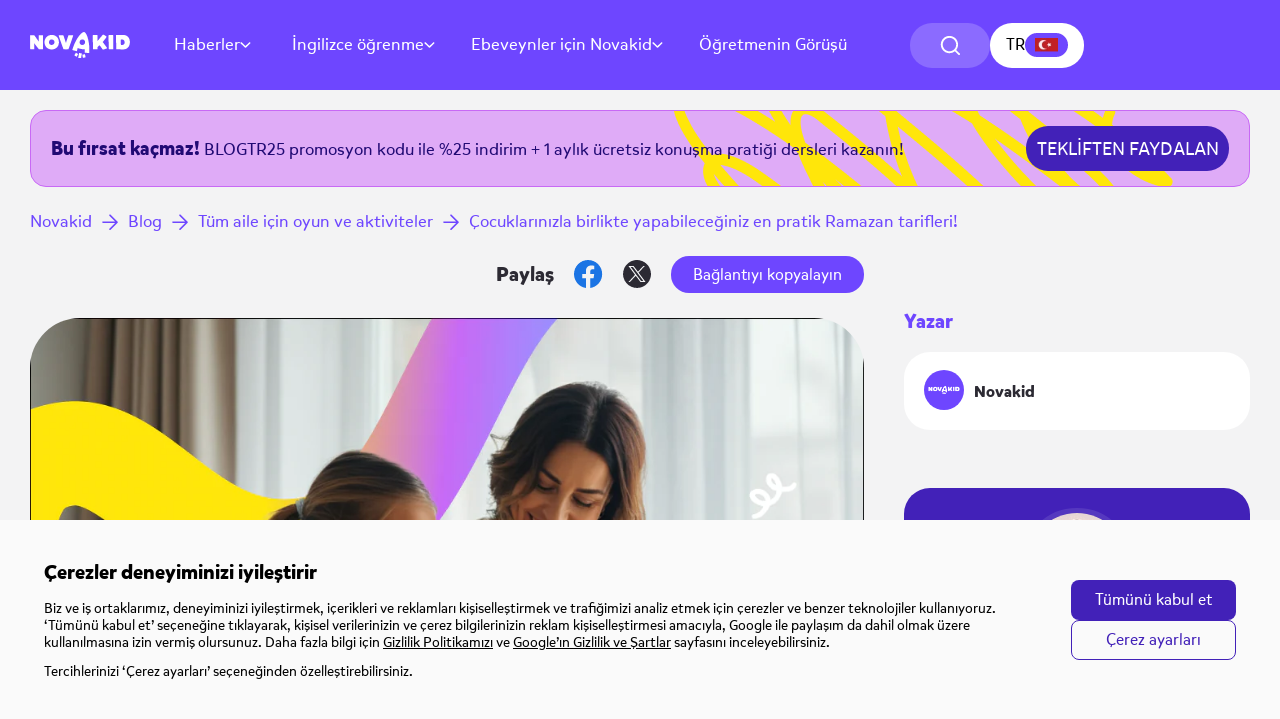

--- FILE ---
content_type: text/html; charset=UTF-8
request_url: https://www.novakid.com.tr/blog/cocuklar-icin-en-uygun-ramazan-tarifleri-nelerdir/
body_size: 43123
content:
<!DOCTYPE html>
<html lang="tr">
<head>
  <meta charset="UTF-8">
  <meta name="viewport" content="width=device-width, height=device-height, initial-scale=1.0, maximum-scale=1">
  <meta http-equiv="X-UA-Compatible" content="ie=edge">
  
  <meta name='robots' content='index, follow, max-image-preview:large, max-snippet:-1, max-video-preview:-1' />

	<!-- This site is optimized with the Yoast SEO plugin v26.8 - https://yoast.com/product/yoast-seo-wordpress/ -->
	<title>Çocuklar İçin En Uygun Ramazan Tarifleri Nelerdir?</title>
	<meta name="description" content="Ramazan boyunca çocuğunuzla birlikte iftar ve sahur için yapabileceğiniz en sağlıklı ve lezzetli Ramazan tariflerini derledik." />
	<link rel="canonical" href="https://www.novakid.com.tr/blog/cocuklar-icin-en-uygun-ramazan-tarifleri-nelerdir/" />
	<meta property="og:locale" content="tr_TR" />
	<meta property="og:type" content="article" />
	<meta property="og:title" content="Çocuklar İçin En Uygun Ramazan Tarifleri Nelerdir?" />
	<meta property="og:description" content="Ramazan boyunca çocuğunuzla birlikte iftar ve sahur için yapabileceğiniz en sağlıklı ve lezzetli Ramazan tariflerini derledik." />
	<meta property="og:url" content="https://www.novakid.com.tr/blog/cocuklar-icin-en-uygun-ramazan-tarifleri-nelerdir/" />
	<meta property="og:site_name" content="Novakid Blog" />
	<meta property="article:published_time" content="2024-03-27T05:01:00+00:00" />
	<meta property="article:modified_time" content="2025-03-06T14:57:55+00:00" />
	<meta property="og:image" content="https://www.novakid.com.tr/blog/wp-content/uploads/2024/03/1024х720_The-most-practical-Ramadan-recipes-you-can-do-with-your-children.png" />
	<meta property="og:image:width" content="1024" />
	<meta property="og:image:height" content="720" />
	<meta property="og:image:type" content="image/png" />
	<meta name="author" content="Novakid" />
	<meta name="twitter:card" content="summary_large_image" />
	<meta name="twitter:label1" content="Yazan:" />
	<meta name="twitter:data1" content="Novakid" />
	<meta name="twitter:label2" content="Tahmini okuma süresi" />
	<meta name="twitter:data2" content="1 dakika" />
	<!-- / Yoast SEO plugin. -->


<link rel='dns-prefetch' href='//www.novakid.com.tr' />
<link rel="alternate" title="oEmbed (JSON)" type="application/json+oembed" href="https://www.novakid.com.tr/blog/wp-json/oembed/1.0/embed?url=https%3A%2F%2Fwww.novakid.com.tr%2Fblog%2Fcocuklar-icin-en-uygun-ramazan-tarifleri-nelerdir%2F" />
<link rel="alternate" title="oEmbed (XML)" type="text/xml+oembed" href="https://www.novakid.com.tr/blog/wp-json/oembed/1.0/embed?url=https%3A%2F%2Fwww.novakid.com.tr%2Fblog%2Fcocuklar-icin-en-uygun-ramazan-tarifleri-nelerdir%2F&#038;format=xml" />
<style id='wp-img-auto-sizes-contain-inline-css' type='text/css'>
img:is([sizes=auto i],[sizes^="auto," i]){contain-intrinsic-size:3000px 1500px}
/*# sourceURL=wp-img-auto-sizes-contain-inline-css */
</style>
<style id='wp-emoji-styles-inline-css' type='text/css'>

	img.wp-smiley, img.emoji {
		display: inline !important;
		border: none !important;
		box-shadow: none !important;
		height: 1em !important;
		width: 1em !important;
		margin: 0 0.07em !important;
		vertical-align: -0.1em !important;
		background: none !important;
		padding: 0 !important;
	}
/*# sourceURL=wp-emoji-styles-inline-css */
</style>
<style id='wp-block-library-inline-css' type='text/css'>
:root{--wp-block-synced-color:#7a00df;--wp-block-synced-color--rgb:122,0,223;--wp-bound-block-color:var(--wp-block-synced-color);--wp-editor-canvas-background:#ddd;--wp-admin-theme-color:#007cba;--wp-admin-theme-color--rgb:0,124,186;--wp-admin-theme-color-darker-10:#006ba1;--wp-admin-theme-color-darker-10--rgb:0,107,160.5;--wp-admin-theme-color-darker-20:#005a87;--wp-admin-theme-color-darker-20--rgb:0,90,135;--wp-admin-border-width-focus:2px}@media (min-resolution:192dpi){:root{--wp-admin-border-width-focus:1.5px}}.wp-element-button{cursor:pointer}:root .has-very-light-gray-background-color{background-color:#eee}:root .has-very-dark-gray-background-color{background-color:#313131}:root .has-very-light-gray-color{color:#eee}:root .has-very-dark-gray-color{color:#313131}:root .has-vivid-green-cyan-to-vivid-cyan-blue-gradient-background{background:linear-gradient(135deg,#00d084,#0693e3)}:root .has-purple-crush-gradient-background{background:linear-gradient(135deg,#34e2e4,#4721fb 50%,#ab1dfe)}:root .has-hazy-dawn-gradient-background{background:linear-gradient(135deg,#faaca8,#dad0ec)}:root .has-subdued-olive-gradient-background{background:linear-gradient(135deg,#fafae1,#67a671)}:root .has-atomic-cream-gradient-background{background:linear-gradient(135deg,#fdd79a,#004a59)}:root .has-nightshade-gradient-background{background:linear-gradient(135deg,#330968,#31cdcf)}:root .has-midnight-gradient-background{background:linear-gradient(135deg,#020381,#2874fc)}:root{--wp--preset--font-size--normal:16px;--wp--preset--font-size--huge:42px}.has-regular-font-size{font-size:1em}.has-larger-font-size{font-size:2.625em}.has-normal-font-size{font-size:var(--wp--preset--font-size--normal)}.has-huge-font-size{font-size:var(--wp--preset--font-size--huge)}.has-text-align-center{text-align:center}.has-text-align-left{text-align:left}.has-text-align-right{text-align:right}.has-fit-text{white-space:nowrap!important}#end-resizable-editor-section{display:none}.aligncenter{clear:both}.items-justified-left{justify-content:flex-start}.items-justified-center{justify-content:center}.items-justified-right{justify-content:flex-end}.items-justified-space-between{justify-content:space-between}.screen-reader-text{border:0;clip-path:inset(50%);height:1px;margin:-1px;overflow:hidden;padding:0;position:absolute;width:1px;word-wrap:normal!important}.screen-reader-text:focus{background-color:#ddd;clip-path:none;color:#444;display:block;font-size:1em;height:auto;left:5px;line-height:normal;padding:15px 23px 14px;text-decoration:none;top:5px;width:auto;z-index:100000}html :where(.has-border-color){border-style:solid}html :where([style*=border-top-color]){border-top-style:solid}html :where([style*=border-right-color]){border-right-style:solid}html :where([style*=border-bottom-color]){border-bottom-style:solid}html :where([style*=border-left-color]){border-left-style:solid}html :where([style*=border-width]){border-style:solid}html :where([style*=border-top-width]){border-top-style:solid}html :where([style*=border-right-width]){border-right-style:solid}html :where([style*=border-bottom-width]){border-bottom-style:solid}html :where([style*=border-left-width]){border-left-style:solid}html :where(img[class*=wp-image-]){height:auto;max-width:100%}:where(figure){margin:0 0 1em}html :where(.is-position-sticky){--wp-admin--admin-bar--position-offset:var(--wp-admin--admin-bar--height,0px)}@media screen and (max-width:600px){html :where(.is-position-sticky){--wp-admin--admin-bar--position-offset:0px}}

/*# sourceURL=wp-block-library-inline-css */
</style><style id='global-styles-inline-css' type='text/css'>
:root{--wp--preset--aspect-ratio--square: 1;--wp--preset--aspect-ratio--4-3: 4/3;--wp--preset--aspect-ratio--3-4: 3/4;--wp--preset--aspect-ratio--3-2: 3/2;--wp--preset--aspect-ratio--2-3: 2/3;--wp--preset--aspect-ratio--16-9: 16/9;--wp--preset--aspect-ratio--9-16: 9/16;--wp--preset--color--black: #000000;--wp--preset--color--cyan-bluish-gray: #abb8c3;--wp--preset--color--white: #ffffff;--wp--preset--color--pale-pink: #f78da7;--wp--preset--color--vivid-red: #cf2e2e;--wp--preset--color--luminous-vivid-orange: #ff6900;--wp--preset--color--luminous-vivid-amber: #fcb900;--wp--preset--color--light-green-cyan: #7bdcb5;--wp--preset--color--vivid-green-cyan: #00d084;--wp--preset--color--pale-cyan-blue: #8ed1fc;--wp--preset--color--vivid-cyan-blue: #0693e3;--wp--preset--color--vivid-purple: #9b51e0;--wp--preset--gradient--vivid-cyan-blue-to-vivid-purple: linear-gradient(135deg,rgb(6,147,227) 0%,rgb(155,81,224) 100%);--wp--preset--gradient--light-green-cyan-to-vivid-green-cyan: linear-gradient(135deg,rgb(122,220,180) 0%,rgb(0,208,130) 100%);--wp--preset--gradient--luminous-vivid-amber-to-luminous-vivid-orange: linear-gradient(135deg,rgb(252,185,0) 0%,rgb(255,105,0) 100%);--wp--preset--gradient--luminous-vivid-orange-to-vivid-red: linear-gradient(135deg,rgb(255,105,0) 0%,rgb(207,46,46) 100%);--wp--preset--gradient--very-light-gray-to-cyan-bluish-gray: linear-gradient(135deg,rgb(238,238,238) 0%,rgb(169,184,195) 100%);--wp--preset--gradient--cool-to-warm-spectrum: linear-gradient(135deg,rgb(74,234,220) 0%,rgb(151,120,209) 20%,rgb(207,42,186) 40%,rgb(238,44,130) 60%,rgb(251,105,98) 80%,rgb(254,248,76) 100%);--wp--preset--gradient--blush-light-purple: linear-gradient(135deg,rgb(255,206,236) 0%,rgb(152,150,240) 100%);--wp--preset--gradient--blush-bordeaux: linear-gradient(135deg,rgb(254,205,165) 0%,rgb(254,45,45) 50%,rgb(107,0,62) 100%);--wp--preset--gradient--luminous-dusk: linear-gradient(135deg,rgb(255,203,112) 0%,rgb(199,81,192) 50%,rgb(65,88,208) 100%);--wp--preset--gradient--pale-ocean: linear-gradient(135deg,rgb(255,245,203) 0%,rgb(182,227,212) 50%,rgb(51,167,181) 100%);--wp--preset--gradient--electric-grass: linear-gradient(135deg,rgb(202,248,128) 0%,rgb(113,206,126) 100%);--wp--preset--gradient--midnight: linear-gradient(135deg,rgb(2,3,129) 0%,rgb(40,116,252) 100%);--wp--preset--font-size--small: 13px;--wp--preset--font-size--medium: 20px;--wp--preset--font-size--large: 36px;--wp--preset--font-size--x-large: 42px;--wp--preset--spacing--20: 0.44rem;--wp--preset--spacing--30: 0.67rem;--wp--preset--spacing--40: 1rem;--wp--preset--spacing--50: 1.5rem;--wp--preset--spacing--60: 2.25rem;--wp--preset--spacing--70: 3.38rem;--wp--preset--spacing--80: 5.06rem;--wp--preset--shadow--natural: 6px 6px 9px rgba(0, 0, 0, 0.2);--wp--preset--shadow--deep: 12px 12px 50px rgba(0, 0, 0, 0.4);--wp--preset--shadow--sharp: 6px 6px 0px rgba(0, 0, 0, 0.2);--wp--preset--shadow--outlined: 6px 6px 0px -3px rgb(255, 255, 255), 6px 6px rgb(0, 0, 0);--wp--preset--shadow--crisp: 6px 6px 0px rgb(0, 0, 0);}:where(.is-layout-flex){gap: 0.5em;}:where(.is-layout-grid){gap: 0.5em;}body .is-layout-flex{display: flex;}.is-layout-flex{flex-wrap: wrap;align-items: center;}.is-layout-flex > :is(*, div){margin: 0;}body .is-layout-grid{display: grid;}.is-layout-grid > :is(*, div){margin: 0;}:where(.wp-block-columns.is-layout-flex){gap: 2em;}:where(.wp-block-columns.is-layout-grid){gap: 2em;}:where(.wp-block-post-template.is-layout-flex){gap: 1.25em;}:where(.wp-block-post-template.is-layout-grid){gap: 1.25em;}.has-black-color{color: var(--wp--preset--color--black) !important;}.has-cyan-bluish-gray-color{color: var(--wp--preset--color--cyan-bluish-gray) !important;}.has-white-color{color: var(--wp--preset--color--white) !important;}.has-pale-pink-color{color: var(--wp--preset--color--pale-pink) !important;}.has-vivid-red-color{color: var(--wp--preset--color--vivid-red) !important;}.has-luminous-vivid-orange-color{color: var(--wp--preset--color--luminous-vivid-orange) !important;}.has-luminous-vivid-amber-color{color: var(--wp--preset--color--luminous-vivid-amber) !important;}.has-light-green-cyan-color{color: var(--wp--preset--color--light-green-cyan) !important;}.has-vivid-green-cyan-color{color: var(--wp--preset--color--vivid-green-cyan) !important;}.has-pale-cyan-blue-color{color: var(--wp--preset--color--pale-cyan-blue) !important;}.has-vivid-cyan-blue-color{color: var(--wp--preset--color--vivid-cyan-blue) !important;}.has-vivid-purple-color{color: var(--wp--preset--color--vivid-purple) !important;}.has-black-background-color{background-color: var(--wp--preset--color--black) !important;}.has-cyan-bluish-gray-background-color{background-color: var(--wp--preset--color--cyan-bluish-gray) !important;}.has-white-background-color{background-color: var(--wp--preset--color--white) !important;}.has-pale-pink-background-color{background-color: var(--wp--preset--color--pale-pink) !important;}.has-vivid-red-background-color{background-color: var(--wp--preset--color--vivid-red) !important;}.has-luminous-vivid-orange-background-color{background-color: var(--wp--preset--color--luminous-vivid-orange) !important;}.has-luminous-vivid-amber-background-color{background-color: var(--wp--preset--color--luminous-vivid-amber) !important;}.has-light-green-cyan-background-color{background-color: var(--wp--preset--color--light-green-cyan) !important;}.has-vivid-green-cyan-background-color{background-color: var(--wp--preset--color--vivid-green-cyan) !important;}.has-pale-cyan-blue-background-color{background-color: var(--wp--preset--color--pale-cyan-blue) !important;}.has-vivid-cyan-blue-background-color{background-color: var(--wp--preset--color--vivid-cyan-blue) !important;}.has-vivid-purple-background-color{background-color: var(--wp--preset--color--vivid-purple) !important;}.has-black-border-color{border-color: var(--wp--preset--color--black) !important;}.has-cyan-bluish-gray-border-color{border-color: var(--wp--preset--color--cyan-bluish-gray) !important;}.has-white-border-color{border-color: var(--wp--preset--color--white) !important;}.has-pale-pink-border-color{border-color: var(--wp--preset--color--pale-pink) !important;}.has-vivid-red-border-color{border-color: var(--wp--preset--color--vivid-red) !important;}.has-luminous-vivid-orange-border-color{border-color: var(--wp--preset--color--luminous-vivid-orange) !important;}.has-luminous-vivid-amber-border-color{border-color: var(--wp--preset--color--luminous-vivid-amber) !important;}.has-light-green-cyan-border-color{border-color: var(--wp--preset--color--light-green-cyan) !important;}.has-vivid-green-cyan-border-color{border-color: var(--wp--preset--color--vivid-green-cyan) !important;}.has-pale-cyan-blue-border-color{border-color: var(--wp--preset--color--pale-cyan-blue) !important;}.has-vivid-cyan-blue-border-color{border-color: var(--wp--preset--color--vivid-cyan-blue) !important;}.has-vivid-purple-border-color{border-color: var(--wp--preset--color--vivid-purple) !important;}.has-vivid-cyan-blue-to-vivid-purple-gradient-background{background: var(--wp--preset--gradient--vivid-cyan-blue-to-vivid-purple) !important;}.has-light-green-cyan-to-vivid-green-cyan-gradient-background{background: var(--wp--preset--gradient--light-green-cyan-to-vivid-green-cyan) !important;}.has-luminous-vivid-amber-to-luminous-vivid-orange-gradient-background{background: var(--wp--preset--gradient--luminous-vivid-amber-to-luminous-vivid-orange) !important;}.has-luminous-vivid-orange-to-vivid-red-gradient-background{background: var(--wp--preset--gradient--luminous-vivid-orange-to-vivid-red) !important;}.has-very-light-gray-to-cyan-bluish-gray-gradient-background{background: var(--wp--preset--gradient--very-light-gray-to-cyan-bluish-gray) !important;}.has-cool-to-warm-spectrum-gradient-background{background: var(--wp--preset--gradient--cool-to-warm-spectrum) !important;}.has-blush-light-purple-gradient-background{background: var(--wp--preset--gradient--blush-light-purple) !important;}.has-blush-bordeaux-gradient-background{background: var(--wp--preset--gradient--blush-bordeaux) !important;}.has-luminous-dusk-gradient-background{background: var(--wp--preset--gradient--luminous-dusk) !important;}.has-pale-ocean-gradient-background{background: var(--wp--preset--gradient--pale-ocean) !important;}.has-electric-grass-gradient-background{background: var(--wp--preset--gradient--electric-grass) !important;}.has-midnight-gradient-background{background: var(--wp--preset--gradient--midnight) !important;}.has-small-font-size{font-size: var(--wp--preset--font-size--small) !important;}.has-medium-font-size{font-size: var(--wp--preset--font-size--medium) !important;}.has-large-font-size{font-size: var(--wp--preset--font-size--large) !important;}.has-x-large-font-size{font-size: var(--wp--preset--font-size--x-large) !important;}
/*# sourceURL=global-styles-inline-css */
</style>

<style id='classic-theme-styles-inline-css' type='text/css'>
/*! This file is auto-generated */
.wp-block-button__link{color:#fff;background-color:#32373c;border-radius:9999px;box-shadow:none;text-decoration:none;padding:calc(.667em + 2px) calc(1.333em + 2px);font-size:1.125em}.wp-block-file__button{background:#32373c;color:#fff;text-decoration:none}
/*# sourceURL=/wp-includes/css/classic-themes.min.css */
</style>
<link rel='stylesheet' id='dnd-upload-cf7-css' href='https://www.novakid.com.tr/blog/wp-content/plugins/drag-and-drop-multiple-file-upload-contact-form-7/assets/css/dnd-upload-cf7.css?ver=1.3.9.3' type='text/css' media='all' />
<link rel='stylesheet' id='contact-form-7-css' href='https://www.novakid.com.tr/blog/wp-content/plugins/contact-form-7/includes/css/styles.css?ver=6.1.4' type='text/css' media='all' />
<style id='contact-form-7-inline-css' type='text/css'>
.wpcf7 .wpcf7-recaptcha iframe {margin-bottom: 0;}.wpcf7 .wpcf7-recaptcha[data-align="center"] > div {margin: 0 auto;}.wpcf7 .wpcf7-recaptcha[data-align="right"] > div {margin: 0 0 0 auto;}
/*# sourceURL=contact-form-7-inline-css */
</style>
<link rel='stylesheet' id='kk-star-ratings-css' href='https://www.novakid.com.tr/blog/wp-content/plugins/kk-star-ratings/src/core/public/css/kk-star-ratings.min.css?ver=5.4.10.3' type='text/css' media='all' />
<link rel='stylesheet' id='443afda134143ef66cb6c760fe2d5596-css' href='https://www.novakid.com.tr/blog/wp-content/themes/novakid/public/build/css/styles.css?ver=1769074684' type='text/css' media='all' />
<script type="text/javascript" src="https://www.novakid.com.tr/blog/wp-content/plugins/wp-sentry-integration/public/wp-sentry-browser.min.js?ver=8.10.0" id="wp-sentry-browser-bundle-js"></script>
<script type="text/javascript" id="wp-sentry-browser-js-extra">
/* <![CDATA[ */
var wp_sentry = {"environment":"production","release":"2.1.50","context":{"tags":{"wordpress":"6.9","language":"tr"}},"dsn":"https://80f9d32eefe19abf480a1341b3de3d91@sentry-v2.novakidschool.com/104"};
//# sourceURL=wp-sentry-browser-js-extra
/* ]]> */
</script>
<script type="text/javascript" src="https://www.novakid.com.tr/blog/wp-content/plugins/wp-sentry-integration/public/wp-sentry-init.js?ver=8.10.0" id="wp-sentry-browser-js"></script>
<script type="text/javascript" src="https://www.novakid.com.tr/blog/wp-content/plugins/svg-support/vendor/DOMPurify/DOMPurify.min.js?ver=2.5.8" id="bodhi-dompurify-library-js"></script>
<link rel="https://api.w.org/" href="https://www.novakid.com.tr/blog/wp-json/" /><link rel="alternate" title="JSON" type="application/json" href="https://www.novakid.com.tr/blog/wp-json/wp/v2/posts/5668" />
<link rel='shortlink' href='https://www.novakid.com.tr/blog/?p=5668' />
<!-- start Simple Custom CSS and JS -->
<style type="text/css">
.flexBreadcrumbsStandard__iconMobile > picture {
	max-width: 100%;
    display: flex;
    align-items: center;
    justify-content: center;	
}
.flexBreadcrumbsStandard__icon > picture {
	max-width: 100%;
    display: flex;
    align-items: center;
    justify-content: center;	
}


</style>
<!-- end Simple Custom CSS and JS -->
<script>document.createElement( "picture" );if(!window.HTMLPictureElement && document.addEventListener) {window.addEventListener("DOMContentLoaded", function() {var s = document.createElement("script");s.src = "https://www.novakid.com.tr/blog/wp-content/plugins/webp-express/js/picturefill.min.js";document.body.appendChild(s);});}</script><meta name="framework" content="Qedux 4.0.0.1" />
<script type="text/javascript">
        var experimentsStr = "";
        var experimentsArr = [];
        var serverFingerprint = "9d0cec7183d82de8503c2a0bbece6be0f4643fda029ebfcf2c98c11cd4bd3d14";
        const abExperimentsConfig = [{"name":"EXP-594","allocations":[{"weight":0.5,"value":"0"},{"weight":0.5,"value":"1"}],"regions":["TR","PL","ARAB","IT"],"seed":397},{"name":"EXP-636","allocations":[{"weight":0.33,"value":"0"},{"weight":0.33,"value":"1"},{"weight":0.34,"value":"2"}],"regions":["TR","PL","IL","IT"],"seed":37}];
    </script><script type="text/javascript">
            const regionBlogCode ="TR";
    </script><script type="text/javascript" src="https://www.novakid.com.tr/blog/wp-content/themes/novakid/public/build/js/ab-split.js?v=3" id="abDistrib-js"></script><link rel="icon" href="https://www.novakid.com.tr/blog/wp-content/uploads/2025/04/cropped-favicon-32x32.png" sizes="32x32" />
<link rel="icon" href="https://www.novakid.com.tr/blog/wp-content/uploads/2025/04/cropped-favicon-192x192.png" sizes="192x192" />
<link rel="apple-touch-icon" href="https://www.novakid.com.tr/blog/wp-content/uploads/2025/04/cropped-favicon-180x180.png" />
<meta name="msapplication-TileImage" content="https://www.novakid.com.tr/blog/wp-content/uploads/2025/04/cropped-favicon-270x270.png" />

    <!--Google Analytics Universal -->
<!-- <script defer src="https://www.googletagmanager.com/gtag/js?id=UA-156466225-17"></script>
<script>
  window.dataLayer = window.dataLayer || [];

  function gtag() {
    dataLayer.push(arguments);
  }
  gtag('js', new Date());

  // gtag('config', 'UA-156466225-17', {
  //   'linker': {
  //     'domains': ['novakidschool.com', 'novakid.pl', 'novakid.es', 'novakid.it', 'novakid.fr', 'novakid.de', 'novakid.co.il', 'novakid.jp', 'novakid.kr', 'novakid.hu', 'novakid.ro', 'novakid.ru', 'novakid.tr', 'novakid.cz']
  //   }
  // });
  gtag('config', 'G-EQTVLVQXP6', {
    'linker': {
      'domains': ['novakidschool.com', 'novakid.pl', 'novakid.es', 'novakid.it', 'novakid.fr', 'novakid.de', 'novakid.co.il', 'novakid.jp', 'novakid.kr', 'novakid.hu', 'novakid.ro', 'novakid.ru', 'novakid.tr', 'novakid.cz']
    }
  });
  // gtag('config', 'UA-104131116-3', {
  //   'linker': {
  //     'domains': ['novakidschool.com', 'novakid.tr']
  //   }
  // });
</script> -->

<!-- Google tag (gtag.js) -->
<script async src="https://www.googletagmanager.com/gtag/js?id=G-EQTVLVQXP6"></script>
<script>
  window.dataLayer = window.dataLayer || [];

  function gtag() {
    dataLayer.push(arguments);
  }
  gtag('js', new Date());

  gtag('config', 'G-EQTVLVQXP6');
</script>

<!-- Google Tag Manager -->
<script>
  (function(w, d, s, l, i) {
    w[l] = w[l] || [];
    w[l].push({
      'gtm.start': new Date().getTime(),
      event: 'gtm.js'
    });
    var f = d.getElementsByTagName(s)[0],
      j = d.createElement(s),
      dl = l != 'dataLayer' ? '&l=' + l : '';
    j.async = true;
    j.src =
      'https://www.googletagmanager.com/gtm.js?id=' + i + dl;
    f.parentNode.insertBefore(j, f);
  })(window, document, 'script', 'dataLayer', 'GTM-NVNPZ3T');
</script>
<!-- End Google Tag Manager -->

<!-- Facebook Pixel GLOBAL -->
<script>
  ! function(f, b, e, v, n, t, s) {
    if (f.fbq) return;
    n = f.fbq = function() {
      n.callMethod ?
        n.callMethod.apply(n, arguments) : n.queue.push(arguments)
    };
    if (!f._fbq) f._fbq = n;
    n.push = n;
    n.loaded = !0;
    n.version = '2.0';
    n.queue = [];
    t = b.createElement(e);
    t.async = !0;
    t.src = v;
    s = b.getElementsByTagName(e)[0];
    s.parentNode.insertBefore(t, s)
  }(window, document, 'script',
    'https://connect.facebook.net/en_US/fbevents.js');
  fbq('init', '2296026423809728');
  fbq('track', 'PageView');
</script>
<noscript><img height="1" width="1" style="display:none" src="https://www.facebook.com/tr?id=2296026423809728&ev=PageView&noscript=1" /></noscript>
<!-- End of Facebook Pixel GLOBAL -->

<!-- Facebook Pixel -->
<script>
  ! function(f, b, e, v, n, t, s) {
    if (f.fbq) return;
    n = f.fbq = function() {
      n.callMethod ?
        n.callMethod.apply(n, arguments) : n.queue.push(arguments)
    };
    if (!f._fbq) f._fbq = n;
    n.push = n;
    n.loaded = !0;
    n.version = '2.0';
    n.queue = [];
    t = b.createElement(e);
    t.async = !0;
    t.src = v;
    s = b.getElementsByTagName(e)[0];
    s.parentNode.insertBefore(t, s)
  }(window, document, 'script',
    'https://connect.facebook.net/en_US/fbevents.js');
  fbq('init', '849684548749455');
  fbq('track', 'PageView');
</script>
<noscript><img height="1" width="1" style="display:none" src="https://www.facebook.com/tr?id=849684548749455&ev=PageView&noscript=1" /></noscript>
<!-- End of Facebook Pixel -->

<!-- Start VWO Async SmartCode -->
<link rel="preconnect" href="https://dev.visualwebsiteoptimizer.com" />
<script type='text/javascript' id='vwoCode'>
  window._vwo_code || (function() {
    var account_id = 771589,
      version = 2.0,
      settings_tolerance = 2000,
      hide_element = 'body',
      hide_element_style = 'opacity:0 !important;filter:alpha(opacity=0) !important;background:none !important',
      /* DO NOT EDIT BELOW THIS LINE */
      f = false,
      w = window,
      d = document,
      v = d.querySelector('#vwoCode'),
      cK = 'vwo' + account_id + 'settings',
      cc = {};
    try {
      var c = JSON.parse(localStorage.getItem('_vwo' + account_id + '_config'));
      cc = c && typeof c === 'object' ? c : {}
    } catch (e) {}
    var stT = cc.stT === 'session' ? w.sessionStorage : w.localStorage;
    code = {
      use_existing_jquery: function() {
        return typeof use_existing_jquery !== 'undefined' ? use_existing_jquery : undefined
      },
      library_tolerance: function() {
        return typeof library_tolerance !== 'undefined' ? library_tolerance : undefined
      },
      settings_tolerance: function() {
        return cc.sT || settings_tolerance
      },
      hide_element_style: function() {
        return '{' + (cc.hES || hide_element_style) + '}'
      },
      hide_element: function() {
        return typeof cc.hE === 'string' ? cc.hE : hide_element
      },
      getVersion: function() {
        return version
      },
      finish: function() {
        if (!f) {
          f = true;
          var e = d.getElementById('_vis_opt_path_hides');
          if (e) e.parentNode.removeChild(e)
        }
      },
      finished: function() {
        return f
      },
      load: function(e) {
        var t = this.getSettings(),
          n = d.createElement('script'),
          i = this;
        if (t) {
          n.textContent = t;
          d.getElementsByTagName('head')[0].appendChild(n);
          if (!w.VWO || VWO.caE) {
            stT.removeItem(cK);
            i.load(e)
          }
        } else {
          n.fetchPriority = 'high';
          n.src = e;
          n.type = 'text/javascript';
          n.onerror = function() {
            _vwo_code.finish()
          };
          d.getElementsByTagName('head')[0].appendChild(n)
        }
      },
      getSettings: function() {
        try {
          var e = stT.getItem(cK);
          if (!e) {
            return
          }
          e = JSON.parse(e);
          if (Date.now() > e.e) {
            stT.removeItem(cK);
            return
          }
          return e.s
        } catch (e) {
          return
        }
      },
      init: function() {
        if (d.URL.indexOf('__vwo_disable__') > -1) return;
        var e = this.settings_tolerance();
        w._vwo_settings_timer = setTimeout(function() {
          _vwo_code.finish();
          stT.removeItem(cK)
        }, e);
        var t = d.currentScript,
          n = d.createElement('style'),
          i = this.hide_element(),
          r = t && !t.async && i ? i + this.hide_element_style() : '',
          c = d.getElementsByTagName('head')[0];
        n.setAttribute('id', '_vis_opt_path_hides');
        v && n.setAttribute('nonce', v.nonce);
        n.setAttribute('type', 'text/css');
        if (n.styleSheet) n.styleSheet.cssText = r;
        else n.appendChild(d.createTextNode(r));
        c.appendChild(n);
        this.load('https://dev.visualwebsiteoptimizer.com/j.php?a=' + account_id + '&u=' + encodeURIComponent(d.URL) + '&vn=' + version)
      }
    };
    w._vwo_code = code;
    code.init();
  })();
</script>
</head>
<body class="wp-singular post-template-default single single-post postid-5668 single-format-standard wp-theme-novakid">



<!-- Google Tag Manager (noscript) -->
<noscript><iframe src="https://www.googletagmanager.com/ns.html?id=GTM-NVNPZ3T" height="0" width="0" style="display:none;visibility:hidden"></iframe></noscript>
<!-- End Google Tag Manager (noscript) -->  
<div class="scrollTop" data-scrolltop>
    <img src="https://www.novakid.com.tr/blog/wp-content/themes/novakid/public/img/icons/arrow-scrolltop.svg?v=2" alt="Scrolltop arrow icon" class="">
</div>

<header class="header" data-header>
    
    <div class="header__helper">
        
        <div class="headerMain__langsMenu" data-navbar-lang-menu>
            <div class="headerMain__langsMenuWrapper container">
                                    <a href="https://www.novakidschool.com/es-ar/" class="headerMain__langsMenuItem">
                        <picture>
                            <img src="https://www.novakid.com.tr/blog/wp-content/themes/novakid/public/img/flags/AR.webp" alt="AR flag icon">
                        </picture>
                        Argentina                    </a>
                                    <a href="https://www.novakidschool.com/pt-br/" class="headerMain__langsMenuItem">
                        <picture>
                            <img src="https://www.novakid.com.tr/blog/wp-content/themes/novakid/public/img/flags/BR.webp" alt="BR flag icon">
                        </picture>
                        Brazil                    </a>
                                    <a href="https://www.novakidschool.com/es-cl/blog/" class="headerMain__langsMenuItem">
                        <picture>
                            <img src="https://www.novakid.com.tr/blog/wp-content/themes/novakid/public/img/flags/CL.webp" alt="CL flag icon">
                        </picture>
                        Chile                    </a>
                                    <a href="https://www.novakidschool.com/es-co/blog/" class="headerMain__langsMenuItem">
                        <picture>
                            <img src="https://www.novakid.com.tr/blog/wp-content/themes/novakid/public/img/flags/CO.webp" alt="CO flag icon">
                        </picture>
                        Colombia                    </a>
                                    <a href="https://www.novakidschool.com/cs/blog/" class="headerMain__langsMenuItem">
                        <picture>
                            <img src="https://www.novakid.com.tr/blog/wp-content/themes/novakid/public/img/flags/CZ.webp" alt="CZ flag icon">
                        </picture>
                        Czech Republic                    </a>
                                    <a href="https://www.novakidschool.com/da-dk/" class="headerMain__langsMenuItem">
                        <picture>
                            <img src="https://www.novakid.com.tr/blog/wp-content/themes/novakid/public/img/flags/DK.webp" alt="DK flag icon">
                        </picture>
                        Denmark                    </a>
                                    <a href="https://www.novakidschool.com/fi/" class="headerMain__langsMenuItem">
                        <picture>
                            <img src="https://www.novakid.com.tr/blog/wp-content/themes/novakid/public/img/flags/FI.webp" alt="FI flag icon">
                        </picture>
                        Finland                    </a>
                                    <a href="https://www.novakidschool.com/fr/blog/" class="headerMain__langsMenuItem">
                        <picture>
                            <img src="https://www.novakid.com.tr/blog/wp-content/themes/novakid/public/img/flags/FR.webp" alt="FR flag icon">
                        </picture>
                        France                    </a>
                                    <a href="https://www.novakidschool.com/de/blog/" class="headerMain__langsMenuItem">
                        <picture>
                            <img src="https://www.novakid.com.tr/blog/wp-content/themes/novakid/public/img/flags/DE.webp" alt="DE flag icon">
                        </picture>
                        Germany                    </a>
                                    <a href="https://www.novakidschool.com/blog/" class="headerMain__langsMenuItem">
                        <picture>
                            <img src="https://www.novakid.com.tr/blog/wp-content/themes/novakid/public/img/flags/GLOBAL.webp" alt="GLOBAL flag icon">
                        </picture>
                        Global English                    </a>
                                    <a href="https://www.novakidschool.com/arab/blog/" class="headerMain__langsMenuItem">
                        <picture>
                            <img src="https://www.novakid.com.tr/blog/wp-content/themes/novakid/public/img/flags/ARAB.webp" alt="ARAB flag icon">
                        </picture>
                        Global العربية                    </a>
                                    <a href="https://www.novakidschool.com/el/" class="headerMain__langsMenuItem">
                        <picture>
                            <img src="https://www.novakid.com.tr/blog/wp-content/themes/novakid/public/img/flags/GR.webp" alt="GR flag icon">
                        </picture>
                        Greece                    </a>
                                    <a href="https://www.novakidschool.com/hu/blog/" class="headerMain__langsMenuItem">
                        <picture>
                            <img src="https://www.novakid.com.tr/blog/wp-content/themes/novakid/public/img/flags/HU.webp" alt="HU flag icon">
                        </picture>
                        Hungary                    </a>
                                    <a href="https://www.novakid.id/" class="headerMain__langsMenuItem">
                        <picture>
                            <img src="https://www.novakid.com.tr/blog/wp-content/themes/novakid/public/img/flags/ID.webp" alt="ID flag icon">
                        </picture>
                        Indonesia                    </a>
                                    <a href="https://www.novakid.co.il/blog/" class="headerMain__langsMenuItem">
                        <picture>
                            <img src="https://www.novakid.com.tr/blog/wp-content/themes/novakid/public/img/flags/IL.webp" alt="IL flag icon">
                        </picture>
                        Israel                    </a>
                                    <a href="https://www.novakidschool.com/it/blog/" class="headerMain__langsMenuItem">
                        <picture>
                            <img src="https://www.novakid.com.tr/blog/wp-content/themes/novakid/public/img/flags/IT.webp" alt="IT flag icon">
                        </picture>
                        Italy                    </a>
                                    <a href="https://www.novakidschool.com/ja/blog/" class="headerMain__langsMenuItem">
                        <picture>
                            <img src="https://www.novakid.com.tr/blog/wp-content/themes/novakid/public/img/flags/JP.webp" alt="JP flag icon">
                        </picture>
                        Japan                    </a>
                                    <a href="https://www.novakid.my/" class="headerMain__langsMenuItem">
                        <picture>
                            <img src="https://www.novakid.com.tr/blog/wp-content/themes/novakid/public/img/flags/MY.webp" alt="MY flag icon">
                        </picture>
                        Malaysia                    </a>
                                    <a href="https://www.novakidschool.com/nl/" class="headerMain__langsMenuItem">
                        <picture>
                            <img src="https://www.novakid.com.tr/blog/wp-content/themes/novakid/public/img/flags/NL.webp" alt="NL flag icon">
                        </picture>
                        Netherlands                    </a>
                                    <a href="https://www.novakidschool.com/no/" class="headerMain__langsMenuItem">
                        <picture>
                            <img src="https://www.novakid.com.tr/blog/wp-content/themes/novakid/public/img/flags/NO.webp" alt="NO flag icon">
                        </picture>
                        Norway                    </a>
                                    <a href="https://www.novakidschool.com/pl/blog/" class="headerMain__langsMenuItem">
                        <picture>
                            <img src="https://www.novakid.com.tr/blog/wp-content/themes/novakid/public/img/flags/PL.webp" alt="PL flag icon">
                        </picture>
                        Poland                    </a>
                                    <a href="https://www.novakidschool.com/pt/" class="headerMain__langsMenuItem">
                        <picture>
                            <img src="https://www.novakid.com.tr/blog/wp-content/themes/novakid/public/img/flags/PT.webp" alt="PT flag icon">
                        </picture>
                        Portugal                    </a>
                                    <a href="https://www.novakid.ro/blog/" class="headerMain__langsMenuItem">
                        <picture>
                            <img src="https://www.novakid.com.tr/blog/wp-content/themes/novakid/public/img/flags/RO.webp" alt="RO flag icon">
                        </picture>
                        Romania                    </a>
                                    <a href="https://www.novakid.ru/blog/" class="headerMain__langsMenuItem">
                        <picture>
                            <img src="https://www.novakid.com.tr/blog/wp-content/themes/novakid/public/img/flags/RU.webp" alt="RU flag icon">
                        </picture>
                        Russia                    </a>
                                    <a href="https://www.novakidschool.com/sk/" class="headerMain__langsMenuItem">
                        <picture>
                            <img src="https://www.novakid.com.tr/blog/wp-content/themes/novakid/public/img/flags/SK.webp" alt="SK flag icon">
                        </picture>
                        Slovakia                    </a>
                                    <a href="https://www.novakidschool.com/ko/blog/" class="headerMain__langsMenuItem">
                        <picture>
                            <img src="https://www.novakid.com.tr/blog/wp-content/themes/novakid/public/img/flags/KR.webp" alt="KR flag icon">
                        </picture>
                        South Korea                    </a>
                                    <a href="https://www.novakidschool.com/es/blog/" class="headerMain__langsMenuItem">
                        <picture>
                            <img src="https://www.novakid.com.tr/blog/wp-content/themes/novakid/public/img/flags/ES.webp" alt="ES flag icon">
                        </picture>
                        Spain                    </a>
                                    <a href="https://www.novakidschool.com/sv/" class="headerMain__langsMenuItem">
                        <picture>
                            <img src="https://www.novakid.com.tr/blog/wp-content/themes/novakid/public/img/flags/SE.webp" alt="SE flag icon">
                        </picture>
                        Sweden                    </a>
                                    <a href="https://www.novakid.com.tr/blog/" class="headerMain__langsMenuItem">
                        <picture>
                            <img src="https://www.novakid.com.tr/blog/wp-content/themes/novakid/public/img/flags/TR.webp" alt="TR flag icon">
                        </picture>
                        Turkey                    </a>
                            </div>
        </div>

        
<nav class="navbar" data-navbar>
    <div class="navbar__wrapper container">

        <a href="https://www.novakid.com.tr/" class="navbar__logo fxl">
            <img src="https://www.novakid.com.tr/blog/wp-content/themes/novakid/public/img/novakid-logo.svg" alt="Logo Novakid" class="headerMain__logoItem" width="100px" height="26.5px">
        </a>   
        
        <input type="checkbox" id="hamburger">
        <label for="hamburger" class="navbar__hamburger"></label>
        

        <div class="navbar__mobile">

            <div class="navbar__searchbox">
                <label for="search" class="navbar__searchOpen"><div class="navbar__search">
                <svg class="style-svg replaced-svg svg-replaced-5" id="svg-replaced-5" xmlns="http://www.w3.org/2000/svg" fill="none" viewBox="0 0 20 21" height="21" width="20">
                    <path fill="white" d="M19.7304 18.4757L16.1736 14.9448C17.5542 13.222 18.2229 11.0354 18.042 8.83444C17.8611 6.63347 16.8444 4.58554 15.201 3.1114C13.5576 1.63726 11.4123 0.849813 9.20659 0.910217C7.00085 0.970622 4.90178 1.8746 3.34125 3.4362C1.78072 4.99781 0.877555 7.09828 0.817196 9.30604C0.756838 11.5138 1.54397 13.6606 3.01669 15.305C4.48942 16.9494 6.53582 17.9672 8.73535 18.1482C10.9349 18.3293 13.1195 17.6601 14.8411 16.2784L18.3692 19.8092C18.5493 19.9909 18.7942 20.093 19.0499 20.093C19.3055 20.093 19.5505 19.9909 19.7305 19.8092C19.9034 19.6303 20 19.3913 20 19.1423C20 18.8935 19.9034 18.6545 19.7305 18.4755L19.7304 18.4757ZM9.46249 16.2785C7.68255 16.2785 5.97562 15.5709 4.7168 14.3113C3.45831 13.0518 2.75114 11.3434 2.75114 9.56238C2.75114 7.78107 3.45831 6.07284 4.7168 4.81305C5.97546 3.5536 7.68239 2.84589 9.46249 2.84589C11.2423 2.84589 12.9494 3.5536 14.2078 4.81305C15.4664 6.07267 16.1734 7.78091 16.1734 9.56238C16.1734 11.3435 15.4664 13.0519 14.2078 14.3113C12.9493 15.5709 11.2422 16.2785 9.46249 16.2785Z"></path>
                </svg>
            </div></label>
                <input type="checkbox" id="search">
                <div class="navbar__srch">
                                        <form method="get" id="searchform" action="https://www.novakid.com.tr/blog">
                        <input class="text" type="text"  required data-search-input value="" name="s" id="s" placeholder="Buraya yaz">
                        <input type="submit" class="submit button" value="Arama
">
                    </form>
                </div>    
            </div>    
            


            <div class="navbar__act">
                <div class="navbar__chooseCat">
                    Choose a category                </div>
                <div class="navbar__chooseLang">
                    <div class="headerMain__langSwitcher headerMain__langSwitcher--desktop headerMain__langSwitcher--desktop" data-navbar-lang-switch>
                                    TR                                    <picture>
                                        <img src="https://www.novakid.com.tr/blog/wp-content/themes/novakid/public/img/flags/TR.webp" alt="TR flag icon">
                                    </picture>

                    </div>
                    <div class="headerMain__langSwitcher headerMain__langSwitcher--mobile" data-navbar-lang-switch-mobile>
                                    TR                                    <picture>
                                        <img src="https://www.novakid.com.tr/blog/wp-content/themes/novakid/public/img/flags/TR.webp" alt="TR flag icon">
                                    </picture>
  
                    </div>
                </div>
            </div>
                            <div class="newCategories2" data-categories-new>
    <div class="newCategories2__wrapper">
        <div class="newCategories2__menu">
            <ul class="newCategories2__menuList">
                                                                            <li class="newCategories2__menuItem">
                            <div class="newCategories2__menuLink" data-open-categories-new-menu="menu-100">
                                <div class="newCategories2__menuLinkHolder newCategories2__menuLinkHolder--first">
                                    Haberler                                    <span class="newCategories2__menuArrow" >
                                    <img src="https://www.novakid.com.tr/blog/wp-content/themes/novakid/public/img/icons/arrow-down.svg" alt="Down arrow icon" class="style-svg">
                                </span>
                                </div>

                            </div>
                            <ul class="newCategories2__subMenu" data-categories-new-menu="menu-100">
                                                                    <li class="newCategories2__subMenuItem">
                                        <a href="https://www.novakid.com.tr/blog/category/haberler/" class="newCategories2__subMenuLink">Haberler</a>
                                    </li>
                                                                    <li class="newCategories2__subMenuItem">
                                        <a href="https://www.novakid.com.tr/blog/category/haberler/seyahat-blogger-lari/" class="newCategories2__subMenuLink">Seyahat blogger'ları</a>
                                    </li>
                                                                    <li class="newCategories2__subMenuItem">
                                        <a href="https://www.novakid.com.tr/blog/category/haberler/pozitif-hikayeler/" class="newCategories2__subMenuLink">Pozitif hikayeler</a>
                                    </li>
                                                                    <li class="newCategories2__subMenuItem">
                                        <a href="https://www.novakid.com.tr/blog/category/haberler/yarismalar/" class="newCategories2__subMenuLink">Yarışmalar</a>
                                    </li>
                                                            </ul>
                        </li>
                                                                                                    <li class="newCategories2__menuItem">
                            <div class="newCategories2__menuLink" data-open-categories-new-menu="menu-101">
                                <div class="newCategories2__menuLinkHolder">
                                    İngilizce öğrenme                                    <span class="newCategories2__menuArrow" >
                                    <img src="https://www.novakid.com.tr/blog/wp-content/themes/novakid/public/img/icons/arrow-down.svg" alt="Down arrow icon" class="style-svg">
                                </span>
                                </div>

                            </div>
                            <ul class="newCategories2__subMenu" data-categories-new-menu="menu-101">
                                                                    <li class="newCategories2__subMenuItem">
                                        <a href="https://www.novakid.com.tr/blog/category/ingilizce-ogrenme/dil-bilgisi/" class="newCategories2__subMenuLink">Dil bilgisi</a>
                                    </li>
                                                                    <li class="newCategories2__subMenuItem">
                                        <a href="https://www.novakid.com.tr/blog/category/ingilizce-ogrenme/nasil-ogrenilir/" class="newCategories2__subMenuLink">Nasıl öğrenilir</a>
                                    </li>
                                                                    <li class="newCategories2__subMenuItem">
                                        <a href="https://www.novakid.com.tr/blog/category/ingilizce-ogrenme/okuyarak-ogrenme/" class="newCategories2__subMenuLink">Okuyarak öğrenme</a>
                                    </li>
                                                                    <li class="newCategories2__subMenuItem">
                                        <a href="https://www.novakid.com.tr/blog/category/ingilizce-ogrenme/film-ve-dizilerle-ogrenme/" class="newCategories2__subMenuLink">Film ve dizilerle öğrenme</a>
                                    </li>
                                                                    <li class="newCategories2__subMenuItem">
                                        <a href="https://www.novakid.com.tr/blog/category/ingilizce-ogrenme/kelimeler/" class="newCategories2__subMenuLink">Kelimeler</a>
                                    </li>
                                                                    <li class="newCategories2__subMenuItem">
                                        <a href="https://www.novakid.com.tr/blog/category/ingilizce-ogrenme/dinleyerek-ogrenme/" class="newCategories2__subMenuLink">Dinleyerek öğrenme</a>
                                    </li>
                                                            </ul>
                        </li>
                                                                                                    <li class="newCategories2__menuItem">
                            <div class="newCategories2__menuLink" data-open-categories-new-menu="menu-102">
                                <div class="newCategories2__menuLinkHolder">
                                    Ebeveynler için Novakid                                    <span class="newCategories2__menuArrow" >
                                    <img src="https://www.novakid.com.tr/blog/wp-content/themes/novakid/public/img/icons/arrow-down.svg" alt="Down arrow icon" class="style-svg">
                                </span>
                                </div>

                            </div>
                            <ul class="newCategories2__subMenu" data-categories-new-menu="menu-102">
                                                                    <li class="newCategories2__subMenuItem">
                                        <a href="https://www.novakid.com.tr/blog/category/ebeveynler-icin-novakid/cocuk-yetistirme/" class="newCategories2__subMenuLink">Çocuk yetiştirme</a>
                                    </li>
                                                                    <li class="newCategories2__subMenuItem">
                                        <a href="https://www.novakid.com.tr/blog/category/ebeveynler-icin-novakid/cocuklara-ne-nasil-anlatilir/" class="newCategories2__subMenuLink">Çocuklara ne, nasıl anlatılır</a>
                                    </li>
                                                                    <li class="newCategories2__subMenuItem">
                                        <a href="https://www.novakid.com.tr/blog/category/ebeveynler-icin-novakid/cocuk-sagligi/" class="newCategories2__subMenuLink">Çocuk sağlığı</a>
                                    </li>
                                                                    <li class="newCategories2__subMenuItem">
                                        <a href="https://www.novakid.com.tr/blog/category/ebeveynler-icin-novakid/cocugun-egitimi/" class="newCategories2__subMenuLink">Çocuğun eğitimi</a>
                                    </li>
                                                                    <li class="newCategories2__subMenuItem">
                                        <a href="https://www.novakid.com.tr/blog/category/ebeveynler-icin-novakid/tum-aile-icin-oyun-ve-aktiviteler/" class="newCategories2__subMenuLink">Tüm aile için oyun ve aktiviteler</a>
                                    </li>
                                                                    <li class="newCategories2__subMenuItem">
                                        <a href="https://www.novakid.com.tr/blog/category/ebeveynler-icin-novakid/cocuklara-yonelik-hediyeler/" class="newCategories2__subMenuLink">Çocuklara yönelik hediyeler</a>
                                    </li>
                                                            </ul>
                        </li>
                                                                                                    <li class="newCategories2__menuItem">
                            <a href="https://www.novakid.com.tr/blog/category/ogretmenin-gorusu/" class="newCategories2__menuLink">
                                <div class="newCategories2__menuLinkHolder">
                                    <div class="">Öğretmenin Görüşü</div>
                                </div>
                            </a>
                        </li>
                                                                    </ul>
        </div>
    </div>
</div>
                
<div class="newCategories2__menuMobileBox" data-categories-new-mobile-box="true">
    <div class="newCategories2__menuMobileMain"
         data-categories-new-mobile-main
         data-categories-new-mobile-main-active="true">
        <ul class="newCategories2__menuMobileList">
                                                            <li class="newCategories2__menuMobileItem">
                        <div class="newCategories2__menuMobileParent" data-categories-new-mobile-parent="200">
                            Haberler                        </div>
                    </li>
                                                                                <li class="newCategories2__menuMobileItem">
                        <div class="newCategories2__menuMobileParent" data-categories-new-mobile-parent="201">
                            İngilizce öğrenme                        </div>
                    </li>
                                                                                <li class="newCategories2__menuMobileItem">
                        <div class="newCategories2__menuMobileParent" data-categories-new-mobile-parent="202">
                            Ebeveynler için Novakid                        </div>
                    </li>
                                                                                <li class="newCategories2__menuMobileItem">
                        <a href="https://www.novakid.com.tr/blog/category/ogretmenin-gorusu/" class="newCategories2__menuMobileLink">
                            Öğretmenin Görüşü                        </a>
                    </li>
                                                    </ul>
    </div>

                            <div class="newCategories2__menuMobileSub"
                 data-categories-new-mobile-sub="200"
                 data-categories-new-mobile-sub-active="false">
                <div class="newCategories2__menuMobileTitle"  data-categories-new-mobile-back-active="false">
                    <span class="newCategories2__back"  data-categories-new-mobile-back></span>Haberler                </div>
                <ul class="newCategories2__menuMobileList">
                                            <li class="newCategories2__menuMobileItem">
                            <a href="https://www.novakid.com.tr/blog/category/haberler/" class="newCategories2__menuMobileLink">
                                Haberler                            </a>
                        </li>
                                            <li class="newCategories2__menuMobileItem">
                            <a href="https://www.novakid.com.tr/blog/category/haberler/seyahat-blogger-lari/" class="newCategories2__menuMobileLink">
                                Seyahat blogger'ları                            </a>
                        </li>
                                            <li class="newCategories2__menuMobileItem">
                            <a href="https://www.novakid.com.tr/blog/category/haberler/pozitif-hikayeler/" class="newCategories2__menuMobileLink">
                                Pozitif hikayeler                            </a>
                        </li>
                                            <li class="newCategories2__menuMobileItem">
                            <a href="https://www.novakid.com.tr/blog/category/haberler/yarismalar/" class="newCategories2__menuMobileLink">
                                Yarışmalar                            </a>
                        </li>
                                    </ul>
            </div>
                                        <div class="newCategories2__menuMobileSub"
                 data-categories-new-mobile-sub="201"
                 data-categories-new-mobile-sub-active="false">
                <div class="newCategories2__menuMobileTitle"  data-categories-new-mobile-back-active="false">
                    <span class="newCategories2__back"  data-categories-new-mobile-back></span>İngilizce öğrenme                </div>
                <ul class="newCategories2__menuMobileList">
                                            <li class="newCategories2__menuMobileItem">
                            <a href="https://www.novakid.com.tr/blog/category/ingilizce-ogrenme/dil-bilgisi/" class="newCategories2__menuMobileLink">
                                Dil bilgisi                            </a>
                        </li>
                                            <li class="newCategories2__menuMobileItem">
                            <a href="https://www.novakid.com.tr/blog/category/ingilizce-ogrenme/nasil-ogrenilir/" class="newCategories2__menuMobileLink">
                                Nasıl öğrenilir                            </a>
                        </li>
                                            <li class="newCategories2__menuMobileItem">
                            <a href="https://www.novakid.com.tr/blog/category/ingilizce-ogrenme/okuyarak-ogrenme/" class="newCategories2__menuMobileLink">
                                Okuyarak öğrenme                            </a>
                        </li>
                                            <li class="newCategories2__menuMobileItem">
                            <a href="https://www.novakid.com.tr/blog/category/ingilizce-ogrenme/film-ve-dizilerle-ogrenme/" class="newCategories2__menuMobileLink">
                                Film ve dizilerle öğrenme                            </a>
                        </li>
                                            <li class="newCategories2__menuMobileItem">
                            <a href="https://www.novakid.com.tr/blog/category/ingilizce-ogrenme/kelimeler/" class="newCategories2__menuMobileLink">
                                Kelimeler                            </a>
                        </li>
                                            <li class="newCategories2__menuMobileItem">
                            <a href="https://www.novakid.com.tr/blog/category/ingilizce-ogrenme/dinleyerek-ogrenme/" class="newCategories2__menuMobileLink">
                                Dinleyerek öğrenme                            </a>
                        </li>
                                    </ul>
            </div>
                                        <div class="newCategories2__menuMobileSub"
                 data-categories-new-mobile-sub="202"
                 data-categories-new-mobile-sub-active="false">
                <div class="newCategories2__menuMobileTitle"  data-categories-new-mobile-back-active="false">
                    <span class="newCategories2__back"  data-categories-new-mobile-back></span>Ebeveynler için Novakid                </div>
                <ul class="newCategories2__menuMobileList">
                                            <li class="newCategories2__menuMobileItem">
                            <a href="https://www.novakid.com.tr/blog/category/ebeveynler-icin-novakid/cocuk-yetistirme/" class="newCategories2__menuMobileLink">
                                Çocuk yetiştirme                            </a>
                        </li>
                                            <li class="newCategories2__menuMobileItem">
                            <a href="https://www.novakid.com.tr/blog/category/ebeveynler-icin-novakid/cocuklara-ne-nasil-anlatilir/" class="newCategories2__menuMobileLink">
                                Çocuklara ne, nasıl anlatılır                            </a>
                        </li>
                                            <li class="newCategories2__menuMobileItem">
                            <a href="https://www.novakid.com.tr/blog/category/ebeveynler-icin-novakid/cocuk-sagligi/" class="newCategories2__menuMobileLink">
                                Çocuk sağlığı                            </a>
                        </li>
                                            <li class="newCategories2__menuMobileItem">
                            <a href="https://www.novakid.com.tr/blog/category/ebeveynler-icin-novakid/cocugun-egitimi/" class="newCategories2__menuMobileLink">
                                Çocuğun eğitimi                            </a>
                        </li>
                                            <li class="newCategories2__menuMobileItem">
                            <a href="https://www.novakid.com.tr/blog/category/ebeveynler-icin-novakid/tum-aile-icin-oyun-ve-aktiviteler/" class="newCategories2__menuMobileLink">
                                Tüm aile için oyun ve aktiviteler                            </a>
                        </li>
                                            <li class="newCategories2__menuMobileItem">
                            <a href="https://www.novakid.com.tr/blog/category/ebeveynler-icin-novakid/cocuklara-yonelik-hediyeler/" class="newCategories2__menuMobileLink">
                                Çocuklara yönelik hediyeler                            </a>
                        </li>
                                    </ul>
            </div>
                                        
</div>             
        </div>     
    </div>
</nav>

                <div class="headerMain__searchBar" data-search-bar-box>
            <div class="headerMain__searchBarWrapper container">
                <form method="get" id="searchform" action="https://www.novakid.com.tr/blog">
                    <div class="headerMain__searchBarHelper">
                        <input class="text" type="text" data-search-input value="" name="s" id="s" placeholder="Buraya yaz">
                        <input type="submit" class="submit button" value="Arama
">
                    </div>
                </form>
            </div>
        </div>
    </div>

    <div class="progressBar" data-progress-wrapper>
        <div class="progressBar__bar" data-progress>

        </div>
    </div>

</header>
<div class="header__separate"></div>

	<main class="page"> 
		<div class="page__wrapper container">

			
    
        <div class="flexBreadcrumbs">
                                                                                                                                                            <div class="flexBreadcrumbs__holder flexBreadcrumbs__holder--primary">
                        
<div class="flexBreadcrumbsStandard eventExpTrack flexBreadcrumbsStandard--default" data-exp_banner="breadcrumbs_standard">
    <div class="flexBreadcrumbsStandard__wrapper">
                            
        <div class="flexBreadcrumbsStandard__content">
            <div class="flexBreadcrumbsStandard__heading">Bu fırsat kaçmaz! </div>
            <div class="flexBreadcrumbsStandard__text">BLOGTR25 promosyon kodu ile %25 indirim + 1 aylık ücretsiz konuşma pratiği dersleri kazanın!</div>
        </div>

                    <div class="flexBreadcrumbsStandard__cta">
                <a href="https://www.novakid.com.tr/quiz/" class="flexBreadcrumbsStandard__ctaBtn eventExpTrack eventTrack" data-name="post_breadcrumbs_standard" data-exp_button="breadcrumbs_standard" data-cta="TEKLİFTEN FAYDALAN" data-title="Bu fırsat kaçmaz! " data-text="BLOGTR25 promosyon kodu ile %25 indirim + 1 aylık ücretsiz konuşma pratiği dersleri kazanın!">
                    TEKLİFTEN FAYDALAN                </a>
            </div>
        
    </div>
</div>



        


                    </div>
                                                                                                </div>


    
			
<div class="post__extraCta teacher-cta sl1 post__extraCta--mobile  eventExpTrack post__extraCta--teacher mobileFixed"  data-exp_banner="post_teacher_cta" data-banner_id="post_teacher_cta_mobile">
		<div class="post__extraCtaContent v3">

            <div class="post__extraCtaImage">
                <img src="https://www.novakid.com.tr/blog/wp-content/themes/novakid/public/img/cta-teacher.gif" alt="">
            </div>
			<div class="post__extraCtaCalendar">
                <img src="https://www.novakid.com.tr/blog/wp-content/themes/novakid/public/img/cta-teacher-calendar.svg" alt="">
            </div>

            <div class="post__extraCtaFlag">
                <img src="https://www.novakid.com.tr/blog/wp-content/themes/novakid/public/img/cta-teacher-flag.svg" alt="">
            </div>
						<div class="post__extraCtaTitle">
                    İki dilli bir çocuk mu yetiştirmek istiyorsunuz?			</div>
													<a href="https://www.novakid.com.tr/quiz/" class="post__extraCtaLink eventTrack" data-name="post_teacher_cta" data-CTA="ÜCRETSİZ DENEYİN" data-title="İki dilli bir çocuk mu yetiştirmek istiyorsunuz?" target="blank" data-exp_button="post_teacher_cta_mobile">
				ÜCRETSİZ DENEYİN				</a>
						<button class="post__extraCtaClose">
				<svg width="32" height="32" viewBox="0 0 32 32" fill="none" xmlns="http://www.w3.org/2000/svg">
					<g opacity="0.9">
					<path d="M11.9982 12.0005L19.9969 19.9993" stroke="white" stroke-width="1.33313" stroke-linecap="round" stroke-linejoin="round"/>
					<path d="M19.9969 12.0005L11.9982 19.9993" stroke="white" stroke-width="1.33313" stroke-linecap="round" stroke-linejoin="round"/>
					</g>
                </svg>
			</button>	
			<div class="dots">
			</div>
		</div>
		<script>

            (function() {
                                 
                
                const closeBtn = document.querySelector('.post__extraCtaClose');
                const teacherCta = document.querySelector('.teacher-cta');
                let clickCount = parseInt(localStorage.getItem('ctaCloseClickCount') || '0');
                let toggleInterval; // Variable to store interval ID
                
                // Initial check for sl1/sl2 class
                if (clickCount >= 3 && teacherCta.classList.contains('sl1')) {
                    teacherCta.classList.replace('sl1', 'sl2');
                }
                
                // Close button functionality
                closeBtn.addEventListener('click', function() {
                    if (teacherCta.classList.contains('sl1')) {
                        teacherCta.classList.replace('sl1', 'sl2');
                    }
                    clickCount++;
                    localStorage.setItem('ctaCloseClickCount', clickCount.toString());
                });	

                                    
                    if (experimentsStr.includes('EXP-594.1')) {
                        const teacherCtaLink = document.querySelector('.teacher-cta .post__extraCtaLink');
                        teacherCta.dataset.exp_banner = teacherCta.dataset.exp_banner + '_v2';
                        teacherCtaLink.innerHTML = "Kişisel Planını Al";
                        teacherCtaLink.href = "https://www.novakid.com.tr/quiz/";
                        teacherCtaLink.dataset.name = teacherCtaLink.dataset.name + '_v2';
                        teacherCtaLink.dataset.cta = "Kişisel Planını Al";
                        teacherCtaLink.dataset.title = "Kişisel Planını Al";
                    }

                            })();
        </script>
</div>
			<div class="breadcrumbs">
				<div class="breadcrumbs"><a href="https://www.novakid.com.tr/" class="fxl">Novakid</a><span class="br-arrow" style="width:16px;height:16px;"></span><a href="https://www.novakid.com.tr/blog/">Blog</a><span class="br-arrow" style="width:16px;height:16px;"></span><a href="https://www.novakid.com.tr/blog/category/ebeveynler-icin-novakid/tum-aile-icin-oyun-ve-aktiviteler/">Tüm aile için oyun ve aktiviteler</a><span class="br-arrow" style="width:16px;height:16px;"></span><span>Çocuklarınızla birlikte yapabileceğiniz en pratik Ramazan tarifleri!</span>
            <script type="application/ld+json">
            {
              "@context": "https://schema.org/", 
              "@type": "BreadcrumbList", 
              "itemListElement": [{
                "@type": "ListItem", 
                "position": 1, 
                "name": "Novakid",
                "item": "https://www.novakid.com.tr/"},{
                    "@type": "ListItem", 
                    "position": 2, 
                    "name": "Blog",
                    "item": "https://www.novakid.com.tr/blog/" 
               },{
                "@type": "ListItem", 
                "position": 3, 
                "name": "Tüm aile için oyun ve aktiviteler",
                "item": "https://www.novakid.com.tr/blog/category/ebeveynler-icin-novakid/tum-aile-icin-oyun-ve-aktiviteler/"
               },{
                "@type": "ListItem", 
                "position": 4, 
                "name": "Çocuklarınızla birlikte yapabileceğiniz en pratik Ramazan tarifleri!",
                "item": "https://www.novakid.com.tr/blog/cocuklar-icin-en-uygun-ramazan-tarifleri-nelerdir/"
              }]
            }
            </script></div>

        
        
        
			</div>
			<div class="page__content page__post">
				<div class="page__postContent">
					<section class="page__postSharing" data-post-sharing>
						<div class="page__postSharingText">
							Paylaş						</div>
													<a href="http://www.facebook.com/sharer/sharer.php?u=https%3A%2F%2Fwww.novakid.com.tr%2Fblog%2Fcocuklar-icin-en-uygun-ramazan-tarifleri-nelerdir%2F"
							   class="page__postSharingIcon page__postSharingIcon--facebook">
								<img src="https://www.novakid.com.tr/blog/wp-content/themes/novakid/public/img/icons/share-facebook.svg"
									 alt="Facebook share icon" class="style-svg">
							</a>
																			<a href="https://x.com/intent/post?text=+https%3A%2F%2Fwww.novakid.com.tr%2Fblog%2Fcocuklar-icin-en-uygun-ramazan-tarifleri-nelerdir%2F"
							class="page__postSharingIcon page__postSharingIcon--x">
								<img src="https://www.novakid.com.tr/blog/wp-content/themes/novakid/public/img/icons/share-x.svg"
									alt="X share icon" class="style-svg">
							</a>
												<button class="page__postSharingBtn" data-post-share-link
								data-donetext="Bağlantı kopyalandı!">
							Bağlantıyı kopyalayın						</button>
					</section>


					
                                <script type="application/ld+json">
                                {
                                  "@context": "https://schema.org",
                                  "@type": "Article",
                                  "mainEntityOfPage": {
                                    "@type": "WebPage",
                                    "@id": "https://www.novakid.com.tr/blog/cocuklar-icin-en-uygun-ramazan-tarifleri-nelerdir/"
                                  },
                                  "headline": "Çocuklarınızla birlikte yapabileceğiniz en pratik Ramazan tarifleri!",
                                  "description": "Ramazan boyunca çocuğunuzla birlikte iftar ve sahur için yapabileceğiniz en sağlıklı ve lezzetli Ramazan tariflerini derledik.",
                                  "image": {
                                    "@type": "ImageObject",
                                    "url": "https://www.novakid.com.tr/blog/wp-content/uploads/2024/03/1024х720_The-most-practical-Ramadan-recipes-you-can-do-with-your-children.png",
                                    "width": 1024,
                                    "height": 720,
                                    "caption": "Çocuklarınızla birlikte yapabileceğiniz en pratik Ramazan tarifleri!"
                                  },
                                  "articleBody": "Ramazan, İslam kültüründe önemli bir yeri olan ve Türkiye’de de sevinçle karşılanan bir aydır. Yılın en güzel zamanlarından biri olan Ramazan, 1 ay boyunca sevdiklerinizle bir araya gelip güzel vakit geçirmeniz için güzel bir fırsat sunar.<br>Ramazan’da insanlar oruç tutar, ibadetlerine vakit ayırır, aileleriyle yakından zaman geçirir ve Ramazan’ın sonunda ise Ramazan Bayramı’nı, bir diğer adıyla da şeker bayramını kutlarlar. Bu süreç, çocuklar için de oldukça keyif alacakları bir atmosferin oluşmasını sağlayabilir.<br>Ramazan’da çocukların belli bir yaşa kadar oruç tutması sağlıklı değildir. Ancak yine de çocuklar, bu süreçte size eşlik etmek isteyebilir ve Ramazan’ın beraberinde getirdiği güzelliklerden faydalanmak isteyebilirler. Hatta bunun için, çocukların yalnızca öğle saatlerine kadar yemek yediği ve Türkiye’de ‘tekne orucu’ adıyla bilinen bir oruç bile var!<br>Çocuklarınız sizinle birlikte bütün gün oruç tutamasa da onlar size bu günlerde eşlik ederken onlarla birlikte yapabileceğiniz pratik ve eğlenceli Ramazan tarifleri bulunuyor. Biz de sizler için bu yazıda, çocuklarla beraber deneyebileceğiniz kolay iftar ve sahur tarifi önerilerinde bulunduk. <br>Çocuklarla yemek yaparken alınması gereken önlemler!<br>En eğlenceli Ramazan tariflerine geçmeden önce, yemek yaparken mutfakta almanız gereken birkaç önleme değinmekte fayda var. Gelin, çocuklarla beraber mutfağa girdiğinizde nelere dikkat etmeniz gerekiyormuş bir görelim.<br>Kesici aletlere dikkat etmek<br>7 yaş ve altındaki çocuklarla yemek tarifleri denerken kesici aletleri çocuklardan olabildiğince uzak tutmak ve çocukların kesici aletlere erişimini engellemek en iyisi. Ancak 7 yaş ve üzerindeki çocukların, belirli önlemleri de alarak, bıçak kullanmasına izin verebilirsiniz.<br>İşte bu önlemlerden bazıları:<br> \tİlk önce kesici aletlerin ne olduğunu ve nasıl kullanıldığını, ne gibi zararlara yol açabileceğini çocuklarınıza öğretmelisiniz. <br> \tKesici alet kullanırken ne gibi hususlara dikkat edeceğini ona uygulamalı olarak gösterebilirsiniz.<br> \tParmaklarını aletin kesici tarafından uzak tutması gerektiğini ve işi bittikten sonra bıçağı güvenli bir yerde muhafaza etmesi gerektiğini sık sık hatırlatmalısınız.<br>Sıcak cisimlerden uzak durmak<br>Ramazan tariflerini denerken dikkat etmeniz gereken önemli kurallardan biri de sıcak yüzeylere ve cisimleri kullanırken bilinçli hareket etmek. Yemek yaparken ocak, fırın, kettle gibi birçok cihaz aşırı sıcaklık nedeniyle oldukça dikkatli bir şekilde kullanılmalıdır. Bu konuda yapabilecekleriniz ise aşağıdaki gibi:<br> \tÇocuklara sıcak cisimlerin hangileri olduğunu göstermek ve onlara uzak durmaları gerektiğini sık sık hatırlatabilirsiniz.<br> \tOnlara bu konuyla ilgili akılda kalıcı ve öğretici oyunlar oynatabilirsiniz.<br>Hijyene önem vermek<br>Mutfakla ilgili en çok dikkate alınması gereken bir diğer şey ise hijyen. Çocuklara yalnızca mutfakta değil birçok alanda hijyen ve temizlik kurallarını öğretmek gereklidir. İşte bununla ilgili yapabileceğiniz bazı şeyler:<br> \tÇocuklara yemek yaptıktan sonra etrafı toparlaması için görevler verebilirsiniz.<br> \tOnlara sık sık ellerini yıkamaları gerektiğini ve bunun nedenlerini hatırlatmalısınız.<br> \tYemek yaparken onlara temizlik malzemelerini nasıl kullanacaklarını gösterebilir ve bunu keyifle yapmaları için bir oyun haline gösterebilirsiniz.<br>Çocukları korumak ve görgü sahibi bir yetişkin olmaya hazırlamak bu gibi görevlerle kolaylaşır. Bu görevleri uygulamanın en iyi yöntemi ise onlara iyi birer örnek olmaktır. Onlarla birlikte mutfağa girmeden önce bunları kendinize hatırlatmak, evde eğitimin en önemli unsurlarından biridir.<br>Çocuklarla deneyebileceğiniz Ramazan tarifleri!<br>Mutfakta alınması gereken belirli önlemleri aldığınıza göre, artık çocuklarla yapılacak kolay iftar ve sahur tariflerine başlayabiliriz! Unutmayın, sahurda uzun süre tok tutan hafif yemekleri tercih ederken iftarda ise besleyici ana yemeklerle birlikte salata gibi sağlıklı ve taze eşlikçiler tüketebilirsiniz.<br>Ramazan pidesi<br>Ramazan pidesi, Ramazan boyunca en çok tüketilen ve Ramazan’ın sembolü haline gelmiş bir yiyecektir. Özellikle Türkiye’de, bütün bir ay boyunca herkes tarafından tüketilir ve oldukça lezzetli bir ekmek çeşididir. Ramazan pidesini fırından almak yerine evinizde kendiniz de yapabilirsiniz! İşte evde çocuklarla deneyebileceğiniz Ramazan pidesi tarifi<br>Gerekli malzemeler: <br> \t5 su bardağı un<br> \t2,5 su bardağı ılık su<br> \t1 paket instant maya<br> \t1,5 tatlı kaşığı tuz<br> \t1 tatlı kaşığı şeker<br> \t1 yemek kaşığı yoğurt<br> \t1 adet yumurta sarısı<br> \tSusam<br> \tÇörek otu<br> \tBir tutam galeta unu<br>Hazırlanışı:<br> \tRamazan pidesinin hamuru için ilk önce bir kapta un, maya, şeker ve tuzu karıştırmalısınız.<br> \tBir araya getirdiğiniz malzemeleri iyice karıştırdıktan sonra ortasına bir çukur açıp ılık su eklemelisiniz.<br> \tHamurunuz yumuşak bir kıvam aldıktan sonra tezgahta biraz yoğurmanız gerekiyor.<br> \tYoğurduğunuz hamuru kaba geri koyduktan sonra üstünü bezle örtüp mayalanması için yaklaşık 40 dakika beklemeniz gerekir.<br> \tTepsiye bir miktar galeta unu serptikten sonra hamurunuzu tepsiye yerleştirebilirsiniz.<br> \tYumurta sarısı ve yoğurdu karıştırarak elde ettiğiniz karışımı pide hamurunun üzerine sürdükten sonra hamuru pide şeklini alacak şekilde açmalı ve bıçak yardımıyla şekillendirmelisiniz.<br> \tPide şeklini alan hamurun üzerine tekrar yumurta sarısı sürüp bol bol çörekotu ve susam ekledikten sonra pişmesi için 230°C sıcaklıktaki fırına bırakalım.<br> \tFırında kızarana kadar bekledikten sonra bu yumuşak ve sıcacık iftar tarifimiz yenmeye hazır!<br><br>Mantar sote<br>Potasyum açısından zengin olduğundan kalbi, kan basıncını, hafızayı ve bilişsel gelişimi destekeyen mantar, kolay Ramazan tariflerinde kullanabileceğiniz malzemeler arasında. İşte iftarlar ve sahurlar için çabucak hazırlayabileceğiniz mantar sote tarifi:<br>Malzemeler:<br> \t400 gr mantar<br> \t1 adet soğan<br> \t1 diş sarımsak<br> \t2 yemek kaşığı tereyağı<br> \t2 yemek kaşığı zeytinyağı<br> \tKırmızı toz biber<br> \tKarabiber<br> \tTuz<br>Hazırlanışı:<br> \tBaşlangıçta soğan ve sarımsakları ince ince doğrayalım.<br> \tDoğradığınız soğan ve sarımsakları bir tavaya aldıktan sonra zeytinyağıyla birlikte soğanlar ölene kadar kavurmalısınız.<br> \tMantarları yıkamamanız önemli. Ama hijyenik olması için bir peçete yardımıyla hafifçe sildikten sonra kabuklarını soyabilirsiniz.<br> \tMantarları sotelenecek şekilde doğradıktan sonra soğanların kavrulduğu tavaya atın.<br> \tTereyağını da ekledikten sonra suyunu çekene kadar pişmesini beklemelisiniz.<br> \tDilerseniz, bu Ramazan tarifini farklı baharatlar, sebzeler ya da patates püresi eşliğinde servis edebilirsiniz.<br><br>Az kalorili yumurtalı ekmek<br>Yumurta, sizi en uzun süre tok tutacak sağlıklı besinlerden birisidir. Bu yüzden sahur tariflerinizde yumurtalı yiyecekler tercih edebilirsiniz. Bununla birlikte, yüksek kalorisinden dolayı yumurtalı ekmek tüketmekten çekiniyorsanız bunun için kızartmadan hazırlayabileceğiniz bir tarifimiz var!<br>Malzemeler:<br> \t12 dilim bayat ekmek<br> \t6 adet yumurta<br> \tYarım çay bardağı sıvı yağ<br> \tYarım çay bardağı süt<br> \t1 kase kaşar peyniri rendesi<br> \t1 çay kaşığı kırmızı toz biber<br> \t1 çay kaşığı tuz<br> \tBir tutam maydanoz<br>Hazırlanışı:<br> \tUygun bir kasede yumurtaları çırptıktan sonra sıvı yağ, süt, tuz, kırmızı toz biber, ince kıyılmış maydanozu ve rendelenmiş kaşar peynirinin yarısını yumurtaya ekleyip bir güzel karıştıralım.<br> \tDilimlediğiniz ekmekleri bolca yumurtalı karışıma batırdıktan sonra fırın kağıdını yerleştirdiğiniz tepsiye bir bir dizebilirsiniz.<br> \tTepsiye dizilen ekmeklerin üzerine kalan peynirleri serptikten sonra 170°C’de kızarana kadar pişmeye bırakabilirsiniz. <br> \tKaşarlar eriyip ekmekler kızardığında bu lezzetli ve pratik sahur tarifimiz yemeye hazır! <br><br>Omlet<br>Yumurtayla yapabileceğiniz en lezzetli ve doyurucu sahur tariflerinden biri de omlet. Hadi, sahurda nasıl lezzetli bir omlet yapabileceğimize bir göz gezdirelim.<br>Malzemeler:<br> \t2 adet yumurta<br> \t2 dilim beyaz peynir<br> \t3 dal maydanoz<br> \t1 çay bardağı süt<br> \t2 tatlı kaşığı un<br> \t2 yemek kaşığı sıvı yağ<br> \t1 tatlı kaşığı tuz<br> \tYarım çay kaşığı karabiber<br> \tYarım çay kaşığı kırmızı tatlı biber<br> \tYarım çay kaşığı kekik<br>Hazırlanışı:<br> \tBir kap içerisinde yumurtayla sütü iyice çırpalım.<br> \tDaha sonra üstüne parçaladığımız peyniri ve ince ince doğradığımız maydonozu ekleyerek çırpmaya devam edelim.<br> \tArdından baharatları dilediğiniz şekilde ilave edebilirsiniz.<br> \tSonra bu karışımı yağ koyduğumuz ve fırça ile her yerine yaydığımız tavaya alıp önce bir tarafını daha sonra ters çevirip diğer tarafını, kısık ateşte iyice pişirelim. İşte sahur için uzun süre tok tutan omlet tarifimiz hazır!<br>Güveçte kuru fasulye<br>Dünya mutfakları arasında en sevilenlerden biri olan Türk mutfağının vazgeçilmez tariflerinden biri, kuru fasulyedir. Ramazan’da iftar sofraları için en çok tercih edilen lezzetlerden güveçte kuru fasulyeyi nasıl hazırlayacağımızı bir görelim!<br>Malzemeler:<br> \t2 su bardağı kuru fasulye<br> \t1 adet büyük boy soğan<br> \t2 yemek kaşığı salça<br> \t1 tatlı kaşığı tuz <br> \t1 çay kaşığı karabiber<br> \t3 yemek kaşığı tereyağı<br>Hazırlanışı:<br> \tFasulyelerin iyi pişebilmesi için bir gün önceden suya bırakıp bekletmeniz gerekir.<br> \tFasulyeyi hazırlamaya başlarken önce bir tavada küp küp doğranmış soğanları yağla birlikte kavurun.<br> \tSoğanlar piştikten sonra önce salçayı sonra da beklettiğiniz fasulyeleri ekleyebilirsiniz.<br> \tTencereye, fasulyeleri geçene kadar su ekledikten sonra 20 dakika pişmeye bırakın.<br> \tPişen yemeği güvece koyduktan sonra biraz daha pişmesi  için fırında 180 derece sıcaklıkta 30 dakika pişirin. İşte bu kadar!<br><br>İrmik helvası<br>Ramazan sofralarının vazgeçilmezlerinden biri de iftar sonrası yenen tatlılar! Dilerseniz, Türk mutfağının sevilen tatlılarından biri olan irmik helvasını nasıl yapabiliriz bir görelim.<br>Malzemeler:<br> \t3 yemek kaşığı tereyağı<br> \tYarım su bardağı çam fıstığı<br> \t1,5 su bardağı irmik<br> \t1,5 su bardağı süt<br> \t1,5 su bardağı su<br> \t1,5 su bardağı toz şeker<br>Hazırlanışı: <br> \tBaşlangıçta tavada tereyağını erittikten sonra çam fıstıklarını tavada kavurun.<br> \tFıstıklar kavrulunca irmikleri de tavaya ekleyin ve kısık ateşte 20 dakika boyunca yavaş yavaş karıştırın.<br> \tŞerbeti için; su, şeker ve sütü küçük bir sos tenceresine alın. Karıştırdıktan sonra kısık ateşte kaynamaya bırakın.<br> \tİrmik iyice kavrulduktan sonra sıcak karışımı irmiğe ekleyebilirsiniz.<br> \tİrmiği bir süre karıştırdıktan sonra kapağını kapatıp kısık ateşte iyice pişmesini bekleyin.<br> \tHazırladığınız helvayı dilediğiniz biçimde, dondurma, tarçın veya kaymak eşliğinde servis edebilirsiniz!<br><br>Domates çorbası<br>Türk kültüründe iftar yemeklerinin yanında en çok tercih edilen başlangıç ise çorbadır. İşte Ramazan sofraları için domates çorbası tarifi!<br>Malzemeler:<br> \t1 yemek kaşığı tereyağı<br> \t2 çay bardağı sıcak süt<br> \t5 adet büyük boy domates<br> \t2 yemek kaşığı un<br> \t4 su bardağı sıcak et suyu<br> \t2 çay kaşığı tuz<br> \t1 su bardağı rendelenmiş kaşar peyniri<br>Hazırlanışı:<br> \tBir tencerede kokusu çıkana kadar unu tereyağıyla birlikte kavurun.<br> \tRendelenmiş domatesleri de ekledikten sonra 5 dakika kadar pişirebilirsiniz.<br> \tEt suyunu da ekledikten sonra kesilmemesi için sütü yavaş yavaş ekleyip karıştırın.<br> \tÇorbayı kaynayana kadar orta ateşte ardından da kısık ateşte 15 dakika kadar pişirin. Daha pürüzsüz bir kıvam alması için blenderdan geçirebilirsiniz. Servis kaselerine aldığınız çorbayı, rendelenmiş kaşar peynir ilavesiyle sıcak olarak servis etmeyi unutmayın.<br><br>Köri soslu tavuk<br>Ramazan’da tercih edebileceğiniz en lezzetli iftar tariflerinden biri de körü soslu tavuk. Bakalım, nasıl yapılıyormuş: <br>Malzemeler:<br> \t600 gram tavuk<br> \t2 yemek kaşığı sıvı yağ<br> \t1 yemek kaşığı un<br> \t2 yemek kaşığı tereyağı<br> \t2 su bardağı soğuk süt<br> \tYarım su bardağı sıcak su<br> \t1 tatlı kaşığı köri<br> \t1 çay kaşığı karabiber<br> \t1 çay kaşığı tuz<br>Hazırlanışı:<br> \tSıvı yağını bir tavada kızdırın. Kuşbaşı doğranmış tavuk göğsünü aktarıp iyice kavurun.<br> \tKöri sosu hazırlamak için ayrı bir tavada tereyağını sos tenceresinde eritin.<br> \tUnu da üzerine ekleyin ve kokusu çıkıp, renk alana kadar karıştırarak kavurun.<br> \tKavrulan una soğuk sütü ekleyin ve unun topaklanmaması için bir çırpıcı yardımıyla hızlıca karıştırın.<br> \tSıcak su, köri, tuz ve karabiberi katın.<br> \tSosu, kısık ateşte koyu bir kıvam alana kadar sürekli karıştırarak 4- 5 dakika pişirin.<br> \tHazırladığınız sosu, kavrulan tavuklara ekleyin ve karıştırdıktan sonra pişirme işlemini 5 dakika kadar sürdürün. İşte bu kadar! <br><br>Novakid’le tanışın!<br>Novakid, çocuklarınız için interaktif ve eğlenceli İngilizce dersleri sunmayı amaçlıyor. Çocuklar için online İngilizce derslerimizde uzman eğitmenlerimizle, alışılmışın dışında ve eğlence dolu bir İngilizce öğrenme deneyimi sunuyoruz. Siz de ücretsiz deneme dersinizi şimdi alın!<br>",
                                  "author": {
                                    "@type": "Person",
                                    "name": "Novakid ",
                                    "image": {
                                        "@type": "ImageObject",
                                        "url": "https://www.novakid.com.tr/blog/wp-content/uploads/2022/07/novakid-av.png",
                                        "caption": "Novakid  avatar"
                                    },
                                    "description": ""
                                  },
                                  "inLanguage": "tr_TR",
                                  "isPartOf": {
                                    "@type": "Website",
                                    "url": "https://www.novakid.com.tr/",
                                    "name": "Novakid",
                                    "description": "Çocuklar için Online İngilizce Dersleri, onun geleceği için çok önemlidir. Çocuğunuzun geleceğini şansa bırakmayın ve hemen Novakid ile tanışın."
                                  },
                                  "publisher": {
                                    "@type": "Organization",
                                    "name": "Novakid",
                                    "logo": {
                                        "@type": "ImageObject",
                                        "url": "https://www.novakid.com.tr/blog/wp-content/uploads/2023/11/6-years-logo-novakid.svg",
                                        "caption": "Logo NovaKid"
                                    }
                                  },
                                  "datePublished": "2024-03-27",
                                  "dateModified": "2025-03-06",
                                  "potentialAction": {
                                    "@type": "ReadAction",
                                    "target": "https://www.novakid.com.tr/blog/cocuklar-icin-en-uygun-ramazan-tarifleri-nelerdir/"
                                  },
                                  "interactionStatistic": {
                                    "@type": "InteractionCounter",
                                    "interactionType": "https://schema.org/CommentAction",
                                    "userInteractionCount": "0"
                                  }
                                }
                                </script>
                        
					

					  <section class="section blogHeader" id="blogHeader-block_06d350f7c9d1243b464a304fcc081015">
      <div class="blogHeader__wrapper">
                    <div class="blogHeader__image">
              <a href="https://www.novakid.com.tr/blog/wp-content/uploads/2024/03/1024х720_The-most-practical-Ramadan-recipes-you-can-do-with-your-children.png" class="glightbox">
                <picture><source srcset="https://www.novakid.com.tr/blog/wp-content/uploads/2024/03/1024х720_The-most-practical-Ramadan-recipes-you-can-do-with-your-children-300x211.png.webp 300w, https://www.novakid.com.tr/blog/wp-content/uploads/2024/03/1024х720_The-most-practical-Ramadan-recipes-you-can-do-with-your-children-768x540.png.webp 768w, https://www.novakid.com.tr/blog/wp-content/uploads/2024/03/1024х720_The-most-practical-Ramadan-recipes-you-can-do-with-your-children.png.webp 1024w" type="image/webp"><img decoding="async" src="https://www.novakid.com.tr/blog/wp-content/uploads/2024/03/1024х720_The-most-practical-Ramadan-recipes-you-can-do-with-your-children.png" alt="Çocuklarınızla birlikte yapabileceğiniz en pratik Ramazan tarifleri!" class="blogHeader__imageItem webpexpress-processed" srcset="https://www.novakid.com.tr/blog/wp-content/uploads/2024/03/1024х720_The-most-practical-Ramadan-recipes-you-can-do-with-your-children-300x211.png 300w, https://www.novakid.com.tr/blog/wp-content/uploads/2024/03/1024х720_The-most-practical-Ramadan-recipes-you-can-do-with-your-children-768x540.png 768w, https://www.novakid.com.tr/blog/wp-content/uploads/2024/03/1024х720_The-most-practical-Ramadan-recipes-you-can-do-with-your-children.png 1024w" style="width:100%; aspect-ratio:1024/720;"></picture> 
              </a>
              <div class="blogHeader__badgesWrapper">
                  <a href="https://www.novakid.com.tr/blog/category/ebeveynler-icin-novakid/tum-aile-icin-oyun-ve-aktiviteler/" class="blogHeader__imageBadge blogHeader__catLink">
                      Tüm aile için oyun ve aktiviteler                  </a>

              </div>

          </div>

          <div class="blogHeader__actions">
              <div class="blogHeader__actionsColumn">
                  <div class="blogHeader__actionsDate">
                      27.03.2024                  </div>
                  <div class="blogHeader__actionsTime">
                      <img decoding="async" src="https://www.novakid.com.tr/blog/wp-content/themes/novakid/public/img/icons/watch.svg" alt="Time icon" class="style-svg">
                      10 dk.                  </div>
              </div>
                        </div>

          <div class="blogHeader__heading">
              <h1 class="blogHeader__headingItem">Çocuklarınızla birlikte yapabileceğiniz en pratik Ramazan tarifleri!</h1>
          </div>

      </div>
  </section>

      <section class="blogContentTable" data-toc-section>
        <div class="blogContentTable__wrapper">
            <div class="blogContentTable__heading">
                İçindekiler            </div>
            <ol class="blogContentTable__list">
                                    <li>
                        <span class="toc-item">Çocuklarla yemek yaparken alınması gereken önlemler!</span>
                    </li>
                                    <li>
                        <span class="toc-item">Çocuklarla deneyebileceğiniz Ramazan tarifleri!</span>
                    </li>
                                    <li>
                        <span class="toc-item">Novakid’le tanışın!</span>
                    </li>
                            </ol>
        </div>
    </section>

    <script>
        window.addEventListener('load', (event) => {
            const tocSection = document.querySelector('[data-toc-section]');
            const tocSidebar = document.querySelector('.table-of-contents__list');
            if (!tocSection) return;

            const tocItems = tocSection.querySelectorAll('.toc-item');
            const headings = document.querySelectorAll('.blogHeadingText');
            const tableContainer = tocSection.querySelector('.blogContentTable__list');

            // Clear the container
            tableContainer.innerHTML = '';

            // For each heading, create an item in the table of contents
            headings.forEach((heading, index) => {
                const h2 = heading.querySelector('h2');
                if (!h2) return;

                const title = h2.textContent.trim();
                const itemHtml = `<li><a href="#${heading.id}">${title}</a></li>`;
                tableContainer.innerHTML += itemHtml;
            });

            // If there are less than two headings, hide the table of contents
            if (headings.length <= 1) {
                tocSection.classList.add('blogContentTable--hide');
            }

            tocSidebar.innerHTML = tableContainer.innerHTML;
        });
    </script>
  


  <section class="section blogText" id="blogText-block_a23b6970c31083ec7f023c20cc7161b2">
    <div class="blogText__wrapper">
        <div class="blogText__content">
            <p><span style="font-weight: 400;">Ramazan, İslam kültüründe önemli bir yeri olan ve Türkiye’de de sevinçle karşılanan bir aydır. Yılın en güzel zamanlarından biri olan Ramazan, 1 ay boyunca sevdiklerinizle bir araya gelip güzel vakit geçirmeniz için güzel bir fırsat sunar.</span></p>
<p><a href="https://www.novakid.com.tr/blog/farkli-ulkelerde-ramazan-gelenekleri/"><span style="font-weight: 400;">Ramazan’da</span></a><span style="font-weight: 400;"> insanlar oruç tutar, ibadetlerine vakit ayırır, aileleriyle yakından zaman geçirir ve Ramazan’ın sonunda ise Ramazan Bayramı’nı, bir diğer adıyla da şeker bayramını kutlarlar. Bu süreç, çocuklar için de oldukça keyif alacakları bir atmosferin oluşmasını sağlayabilir.</span></p>
<p><span style="font-weight: 400;">Ramazan’da çocukların belli bir yaşa kadar oruç tutması sağlıklı değildir. Ancak yine de çocuklar, bu süreçte size eşlik etmek isteyebilir ve Ramazan’ın beraberinde getirdiği güzelliklerden faydalanmak isteyebilirler. Hatta bunun için, çocukların yalnızca öğle saatlerine kadar yemek yediği ve Türkiye’de ‘tekne orucu’ adıyla bilinen bir oruç bile var!</span></p>
<p><span style="font-weight: 400;">Çocuklarınız sizinle birlikte bütün gün oruç tutamasa da onlar size bu günlerde eşlik ederken onlarla birlikte yapabileceğiniz pratik ve eğlenceli </span><span style="font-weight: 400;">Ramazan tarifleri</span><span style="font-weight: 400;"> bulunuyor. Biz de sizler için bu yazıda, çocuklarla beraber deneyebileceğiniz </span><span style="font-weight: 400;">kolay iftar</span><span style="font-weight: 400;"> ve </span><span style="font-weight: 400;">sahur tarifi önerilerinde</span><span style="font-weight: 400;"> bulunduk. </span></p>
        </div>
    </div>
  </section>


  <section class="section blogImage" id="blogImage-block_3dbfced39a20a55b2fa9d783596ec14b">
    <div class="blogImage__wrapper" >
        <div class="blogImage__image">
            <a href="https://www.novakid.com.tr/blog/wp-content/uploads/2024/03/0787b1d1-0ca0-4f14-a5d2-58f54010a776-e1740573883703.webp" class="glightbox">
                <img decoding="async" src="https://www.novakid.com.tr/blog/wp-content/uploads/2024/03/0787b1d1-0ca0-4f14-a5d2-58f54010a776-e1740573883703.webp" alt="Ramazan" class="blogImage__imageItem blogImage__imageItem--noCrop" srcset="https://www.novakid.com.tr/blog/wp-content/uploads/2024/03/0787b1d1-0ca0-4f14-a5d2-58f54010a776-e1740573883703-300x263.webp 300w, https://www.novakid.com.tr/blog/wp-content/uploads/2024/03/0787b1d1-0ca0-4f14-a5d2-58f54010a776-e1740573883703-768x672.webp 768w, https://www.novakid.com.tr/blog/wp-content/uploads/2024/03/0787b1d1-0ca0-4f14-a5d2-58f54010a776-e1740573883703.webp 1024w" style="width:100%; aspect-ratio:1024/896;">
                <div class="glightbox__zoom">
                    <img decoding="async" src="https://www.novakid.com.tr/blog/wp-content/themes/novakid/public/img/icons/search.svg" alt="Zoom icon" class="style-svg">
                </div>
            </a>
        </div>
            </div>
  </section>


  <section class="section blogHeadingText" id="blogHeadingText-block_d38ea677982a30b3fc69eb8a62474c13">
    <div class="blogHeadingText__wrapper" >
        <div class="blogHeadingText__heading">
            <h2 class="blogHeadingText__headingItem" data-blog-heading data-section-id="blogHeadingText-block_d38ea677982a30b3fc69eb8a62474c13">
                Çocuklarla yemek yaparken alınması gereken önlemler!            </h2>
        </div>
        <div class="blogHeadingText__content">
            <p><span style="font-weight: 400;">En eğlenceli </span><span style="font-weight: 400;">Ramazan tariflerine</span><span style="font-weight: 400;"> geçmeden önce, yemek yaparken mutfakta almanız gereken birkaç önleme değinmekte fayda var. Gelin, çocuklarla beraber mutfağa girdiğinizde nelere dikkat etmeniz gerekiyormuş bir görelim.</span></p>
<h3><span style="font-weight: 400;">Kesici aletlere dikkat etmek</span></h3>
<p><span style="font-weight: 400;">7 yaş ve altındaki çocuklarla yemek tarifleri denerken kesici aletleri çocuklardan olabildiğince uzak tutmak ve çocukların kesici aletlere erişimini engellemek en iyisi. Ancak 7 yaş ve üzerindeki çocukların, belirli önlemleri de alarak, bıçak kullanmasına izin verebilirsiniz.</span></p>
<p><span style="font-weight: 400;">İşte bu önlemlerden bazıları:</span></p>
<ul>
<li style="font-weight: 400;" aria-level="1"><span style="font-weight: 400;">İlk önce kesici aletlerin ne olduğunu ve nasıl kullanıldığını, ne gibi zararlara yol açabileceğini çocuklarınıza öğretmelisiniz. </span></li>
<li style="font-weight: 400;" aria-level="1"><span style="font-weight: 400;">Kesici alet kullanırken ne gibi hususlara dikkat edeceğini ona uygulamalı olarak gösterebilirsiniz.</span></li>
<li style="font-weight: 400;" aria-level="1"><span style="font-weight: 400;">Parmaklarını aletin kesici tarafından uzak tutması gerektiğini ve işi bittikten sonra bıçağı güvenli bir yerde muhafaza etmesi gerektiğini sık sık hatırlatmalısınız.</span></li>
</ul>
<h3><span style="font-weight: 400;">Sıcak cisimlerden uzak durmak</span></h3>
<p><span style="font-weight: 400;">Ramazan tariflerini</span><span style="font-weight: 400;"> denerken dikkat etmeniz gereken önemli kurallardan biri de sıcak yüzeylere ve cisimleri kullanırken bilinçli hareket etmek. Yemek yaparken ocak, fırın, kettle gibi birçok cihaz aşırı sıcaklık nedeniyle oldukça dikkatli bir şekilde kullanılmalıdır. Bu konuda yapabilecekleriniz ise aşağıdaki gibi:</span></p>
<ul>
<li style="font-weight: 400;" aria-level="1"><span style="font-weight: 400;">Çocuklara sıcak cisimlerin hangileri olduğunu göstermek ve onlara uzak durmaları gerektiğini sık sık hatırlatabilirsiniz.</span></li>
<li style="font-weight: 400;" aria-level="1"><span style="font-weight: 400;">Onlara bu konuyla ilgili akılda kalıcı ve öğretici oyunlar oynatabilirsiniz.</span></li>
</ul>
<h3><span style="font-weight: 400;">Hijyene önem vermek</span></h3>
<p><span style="font-weight: 400;">Mutfakla ilgili en çok dikkate alınması gereken bir diğer şey ise hijyen. Çocuklara yalnızca mutfakta değil birçok alanda hijyen ve temizlik kurallarını öğretmek gereklidir. İşte bununla ilgili yapabileceğiniz bazı şeyler:</span></p>
<ul>
<li style="font-weight: 400;" aria-level="1"><span style="font-weight: 400;">Çocuklara yemek yaptıktan sonra etrafı toparlaması için görevler verebilirsiniz.</span></li>
<li style="font-weight: 400;" aria-level="1"><span style="font-weight: 400;">Onlara sık sık ellerini yıkamaları gerektiğini ve bunun nedenlerini hatırlatmalısınız.</span></li>
<li style="font-weight: 400;" aria-level="1"><span style="font-weight: 400;">Yemek yaparken onlara temizlik malzemelerini nasıl kullanacaklarını gösterebilir ve bunu keyifle yapmaları için bir oyun haline gösterebilirsiniz.</span></li>
</ul>
<p><span style="font-weight: 400;">Çocukları korumak ve görgü sahibi bir yetişkin olmaya hazırlamak bu gibi görevlerle kolaylaşır. Bu görevleri uygulamanın en iyi yöntemi ise onlara iyi birer örnek olmaktır. Onlarla birlikte mutfağa girmeden önce bunları kendinize hatırlatmak, evde eğitimin en önemli unsurlarından biridir.</span></p>
        </div>
    </div>
  </section>


  <section class="section blogHeadingText" id="blogHeadingText-block_0fe3b1c4c8a238b6b98affd4135512fe">
    <div class="blogHeadingText__wrapper" >
        <div class="blogHeadingText__heading">
            <h2 class="blogHeadingText__headingItem" data-blog-heading data-section-id="blogHeadingText-block_0fe3b1c4c8a238b6b98affd4135512fe">
                Çocuklarla deneyebileceğiniz Ramazan tarifleri!            </h2>
        </div>
        <div class="blogHeadingText__content">
            <p><span style="font-weight: 400;">Mutfakta alınması gereken belirli önlemleri aldığınıza göre, artık </span><span style="font-weight: 400;">çocuklarla yapılacak kolay iftar ve sahur tariflerine</span><span style="font-weight: 400;"> başlayabiliriz! Unutmayın, sahurda uzun süre tok tutan hafif yemekleri tercih ederken iftarda ise besleyici ana yemeklerle birlikte salata gibi sağlıklı ve taze eşlikçiler tüketebilirsiniz.</span></p>
        </div>
    </div>
  </section>


  <section class="section blogText" id="blogText-block_e7580f143f9f07dbfefdebb41f0ca3e1">
    <div class="blogText__wrapper">
        <div class="blogText__content">
            <h3><span style="font-weight: 400;">Ramazan pidesi</span></h3>
<p><span style="font-weight: 400;">Ramazan pidesi, Ramazan boyunca en çok tüketilen ve Ramazan’ın sembolü haline gelmiş bir yiyecektir. Özellikle Türkiye’de, bütün bir ay boyunca herkes tarafından tüketilir ve oldukça lezzetli bir ekmek çeşididir. Ramazan pidesini fırından almak yerine evinizde kendiniz de yapabilirsiniz! İşte evde çocuklarla deneyebileceğiniz Ramazan pidesi tarifi</span></p>
<p><span style="font-weight: 400;">Gerekli malzemeler: </span></p>
<ul>
<li style="font-weight: 400;" aria-level="1"><span style="font-weight: 400;">5 su bardağı un</span></li>
<li style="font-weight: 400;" aria-level="1"><span style="font-weight: 400;">2,5 su bardağı ılık su</span></li>
<li style="font-weight: 400;" aria-level="1"><span style="font-weight: 400;">1 paket instant maya</span></li>
<li style="font-weight: 400;" aria-level="1"><span style="font-weight: 400;">1,5 tatlı kaşığı tuz</span></li>
<li style="font-weight: 400;" aria-level="1"><span style="font-weight: 400;">1 tatlı kaşığı şeker</span></li>
<li style="font-weight: 400;" aria-level="1"><span style="font-weight: 400;">1 yemek kaşığı yoğurt</span></li>
<li style="font-weight: 400;" aria-level="1"><span style="font-weight: 400;">1 adet yumurta sarısı</span></li>
<li style="font-weight: 400;" aria-level="1"><span style="font-weight: 400;">Susam</span></li>
<li style="font-weight: 400;" aria-level="1"><span style="font-weight: 400;">Çörek otu</span></li>
<li style="font-weight: 400;" aria-level="1"><span style="font-weight: 400;">Bir tutam galeta unu</span></li>
</ul>
<p><span style="font-weight: 400;">Hazırlanışı:</span></p>
<ul>
<li style="font-weight: 400;" aria-level="1"><span style="font-weight: 400;">Ramazan pidesinin hamuru için ilk önce bir kapta un, maya, şeker ve tuzu karıştırmalısınız.</span></li>
<li style="font-weight: 400;" aria-level="1"><span style="font-weight: 400;">Bir araya getirdiğiniz malzemeleri iyice karıştırdıktan sonra ortasına bir çukur açıp ılık su eklemelisiniz.</span></li>
<li style="font-weight: 400;" aria-level="1"><span style="font-weight: 400;">Hamurunuz yumuşak bir kıvam aldıktan sonra tezgahta biraz yoğurmanız gerekiyor.</span></li>
<li style="font-weight: 400;" aria-level="1"><span style="font-weight: 400;">Yoğurduğunuz hamuru kaba geri koyduktan sonra üstünü bezle örtüp mayalanması için yaklaşık 40 dakika beklemeniz gerekir.</span></li>
<li style="font-weight: 400;" aria-level="1"><span style="font-weight: 400;">Tepsiye bir miktar galeta unu serptikten sonra hamurunuzu tepsiye yerleştirebilirsiniz.</span></li>
<li style="font-weight: 400;" aria-level="1"><span style="font-weight: 400;">Yumurta sarısı ve yoğurdu karıştırarak elde ettiğiniz karışımı pide hamurunun üzerine sürdükten sonra hamuru pide şeklini alacak şekilde açmalı ve bıçak yardımıyla şekillendirmelisiniz.</span></li>
<li style="font-weight: 400;" aria-level="1"><span style="font-weight: 400;">Pide şeklini alan hamurun üzerine tekrar yumurta sarısı sürüp bol bol çörekotu ve susam ekledikten sonra pişmesi için 230°C sıcaklıktaki fırına bırakalım.</span></li>
<li style="font-weight: 400;" aria-level="1"><span style="font-weight: 400;">Fırında kızarana kadar bekledikten sonra bu yumuşak ve sıcacık </span><span style="font-weight: 400;">iftar tarifimiz</span><span style="font-weight: 400;"> yenmeye hazır!</span></li>
</ul>
        </div>
    </div>
  </section>


  <section class="section blogImage" id="blogImage-block_964790435cbfd688f00d64e415bd5561">
    <div class="blogImage__wrapper" >
        <div class="blogImage__image">
            <a href="https://www.novakid.com.tr/blog/wp-content/uploads/2024/03/Ramazan-pidesi-e1711469302188.jpg" class="glightbox">
                <picture><source srcset="https://www.novakid.com.tr/blog/wp-content/uploads/2024/03/Ramazan-pidesi-e1711469302188-300x265.jpg.webp 300w, https://www.novakid.com.tr/blog/wp-content/uploads/2024/03/Ramazan-pidesi-e1711469302188-768x678.jpg.webp 768w, https://www.novakid.com.tr/blog/wp-content/uploads/2024/03/Ramazan-pidesi-e1711469302188.jpg.webp 1024w" type="image/webp"><img decoding="async" src="https://www.novakid.com.tr/blog/wp-content/uploads/2024/03/Ramazan-pidesi-e1711469302188.jpg" alt="Ramazan-pidesi" class="blogImage__imageItem blogImage__imageItem--noCrop webpexpress-processed" srcset="https://www.novakid.com.tr/blog/wp-content/uploads/2024/03/Ramazan-pidesi-e1711469302188-300x265.jpg 300w, https://www.novakid.com.tr/blog/wp-content/uploads/2024/03/Ramazan-pidesi-e1711469302188-768x678.jpg 768w, https://www.novakid.com.tr/blog/wp-content/uploads/2024/03/Ramazan-pidesi-e1711469302188.jpg 1024w" style="width:100%; aspect-ratio:1024/904;"></picture>
                <div class="glightbox__zoom">
                    <img decoding="async" src="https://www.novakid.com.tr/blog/wp-content/themes/novakid/public/img/icons/search.svg" alt="Zoom icon" class="style-svg">
                </div>
            </a>
        </div>
            </div>
  </section>


  <section class="section blogText" id="blogText-block_82ad25b74b93faf2c267be41d66e2df3">
    <div class="blogText__wrapper">
        <div class="blogText__content">
            <h3><span style="font-weight: 400;">Mantar sote</span></h3>
<p><span style="font-weight: 400;">Potasyum açısından zengin olduğundan kalbi, kan basıncını, hafızayı ve bilişsel gelişimi destekeyen mantar, </span><span style="font-weight: 400;">kolay Ramazan tariflerinde</span><span style="font-weight: 400;"> kullanabileceğiniz malzemeler arasında. İşte iftarlar ve sahurlar için çabucak hazırlayabileceğiniz mantar sote tarifi:</span></p>
<p><span style="font-weight: 400;">Malzemeler:</span></p>
<ul>
<li><span style="font-weight: 400;">400 gr mantar</span></li>
<li><span style="font-weight: 400;">1 adet soğan</span></li>
<li><span style="font-weight: 400;">1 diş sarımsak</span></li>
<li><span style="font-weight: 400;">2 yemek kaşığı tereyağı</span></li>
<li><span style="font-weight: 400;">2 yemek kaşığı zeytinyağı</span></li>
<li><span style="font-weight: 400;">Kırmızı toz biber</span></li>
<li><span style="font-weight: 400;">Karabiber</span></li>
<li><span style="font-weight: 400;">Tuz</span></li>
</ul>
<p><span style="font-weight: 400;">Hazırlanışı:</span></p>
<ul>
<li style="font-weight: 400;" aria-level="1"><span style="font-weight: 400;">Başlangıçta soğan ve sarımsakları ince ince doğrayalım.</span></li>
<li style="font-weight: 400;" aria-level="1"><span style="font-weight: 400;">Doğradığınız soğan ve sarımsakları bir tavaya aldıktan sonra zeytinyağıyla birlikte soğanlar ölene kadar kavurmalısınız.</span></li>
<li style="font-weight: 400;" aria-level="1"><span style="font-weight: 400;">Mantarları yıkamamanız önemli. Ama hijyenik olması için bir peçete yardımıyla hafifçe sildikten sonra kabuklarını soyabilirsiniz.</span></li>
<li style="font-weight: 400;" aria-level="1"><span style="font-weight: 400;">Mantarları sotelenecek şekilde doğradıktan sonra soğanların kavrulduğu tavaya atın.</span></li>
<li style="font-weight: 400;" aria-level="1"><span style="font-weight: 400;">Tereyağını da ekledikten sonra suyunu çekene kadar pişmesini beklemelisiniz.</span></li>
<li style="font-weight: 400;" aria-level="1"><span style="font-weight: 400;">Dilerseniz, bu </span><span style="font-weight: 400;">Ramazan tarifini</span><span style="font-weight: 400;"> farklı baharatlar, sebzeler ya da patates püresi eşliğinde servis edebilirsiniz.</span></li>
</ul>
        </div>
    </div>
  </section>


  <section class="section blogImage" id="blogImage-block_5afcf5f1db73ecdf0d758ff53e6ca20d">
    <div class="blogImage__wrapper" >
        <div class="blogImage__image">
            <a href="https://www.novakid.com.tr/blog/wp-content/uploads/2024/03/Mantar-sote-e1711469341294.jpg" class="glightbox">
                <picture><source srcset="https://www.novakid.com.tr/blog/wp-content/uploads/2024/03/Mantar-sote-e1711469341294-300x264.jpg.webp 300w, https://www.novakid.com.tr/blog/wp-content/uploads/2024/03/Mantar-sote-e1711469341294-768x677.jpg.webp 768w, https://www.novakid.com.tr/blog/wp-content/uploads/2024/03/Mantar-sote-e1711469341294.jpg.webp 1024w" type="image/webp"><img decoding="async" src="https://www.novakid.com.tr/blog/wp-content/uploads/2024/03/Mantar-sote-e1711469341294.jpg" alt="Mantar-sote" class="blogImage__imageItem blogImage__imageItem--noCrop webpexpress-processed" srcset="https://www.novakid.com.tr/blog/wp-content/uploads/2024/03/Mantar-sote-e1711469341294-300x264.jpg 300w, https://www.novakid.com.tr/blog/wp-content/uploads/2024/03/Mantar-sote-e1711469341294-768x677.jpg 768w, https://www.novakid.com.tr/blog/wp-content/uploads/2024/03/Mantar-sote-e1711469341294.jpg 1024w" style="width:100%; aspect-ratio:1024/902;"></picture>
                <div class="glightbox__zoom">
                    <img decoding="async" src="https://www.novakid.com.tr/blog/wp-content/themes/novakid/public/img/icons/search.svg" alt="Zoom icon" class="style-svg">
                </div>
            </a>
        </div>
            </div>
  </section>


  <section class="section blogText" id="blogText-block_28086a31e18deac37dc904942586b038">
    <div class="blogText__wrapper">
        <div class="blogText__content">
            <h3><span style="font-weight: 400;">Az kalorili yumurtalı ekmek</span></h3>
<p><span style="font-weight: 400;">Yumurta, sizi en uzun süre tok tutacak sağlıklı besinlerden birisidir. Bu yüzden </span><span style="font-weight: 400;">sahur tariflerinizde</span><span style="font-weight: 400;"> yumurtalı yiyecekler tercih edebilirsiniz. Bununla birlikte, yüksek kalorisinden dolayı yumurtalı ekmek tüketmekten çekiniyorsanız bunun için kızartmadan hazırlayabileceğiniz bir tarifimiz var!</span></p>
<p><span style="font-weight: 400;">Malzemeler:</span></p>
<ul>
<li><span style="font-weight: 400;">12 dilim bayat ekmek</span></li>
<li><span style="font-weight: 400;">6 adet yumurta</span></li>
<li><span style="font-weight: 400;">Yarım çay bardağı sıvı yağ</span></li>
<li><span style="font-weight: 400;">Yarım çay bardağı süt</span></li>
<li><span style="font-weight: 400;">1 kase kaşar peyniri rendesi</span></li>
<li><span style="font-weight: 400;">1 çay kaşığı kırmızı toz biber</span></li>
<li><span style="font-weight: 400;">1 çay kaşığı tuz</span></li>
<li><span style="font-weight: 400;">Bir tutam maydanoz</span></li>
</ul>
<p><span style="font-weight: 400;">Hazırlanışı:</span></p>
<ul>
<li style="font-weight: 400;" aria-level="1"><span style="font-weight: 400;">Uygun bir kasede yumurtaları çırptıktan sonra sıvı yağ, süt, tuz, kırmızı toz biber, ince kıyılmış maydanozu ve rendelenmiş kaşar peynirinin yarısını yumurtaya ekleyip bir güzel karıştıralım.</span></li>
<li style="font-weight: 400;" aria-level="1"><span style="font-weight: 400;">Dilimlediğiniz ekmekleri bolca yumurtalı karışıma batırdıktan sonra fırın kağıdını yerleştirdiğiniz tepsiye bir bir dizebilirsiniz.</span></li>
<li style="font-weight: 400;" aria-level="1"><span style="font-weight: 400;">Tepsiye dizilen ekmeklerin üzerine kalan peynirleri serptikten sonra 170°C’de kızarana kadar pişmeye bırakabilirsiniz. </span></li>
<li style="font-weight: 400;" aria-level="1"><span style="font-weight: 400;">Kaşarlar eriyip ekmekler kızardığında bu lezzetli ve pratik </span><span style="font-weight: 400;">sahur tarifimiz</span><span style="font-weight: 400;"> yemeye hazır! </span></li>
</ul>
        </div>
    </div>
  </section>



  <section class="section blogImage" id="blogImage-block_25a076f9e7e991786ca5716ccf7555b2">
    <div class="blogImage__wrapper" >
        <div class="blogImage__image">
            <a href="https://www.novakid.com.tr/blog/wp-content/uploads/2024/03/yumurtali-ekmek-e1711469377318.jpg" class="glightbox">
                <picture><source srcset="https://www.novakid.com.tr/blog/wp-content/uploads/2024/03/yumurtali-ekmek-e1711469377318-300x263.jpg.webp 300w, https://www.novakid.com.tr/blog/wp-content/uploads/2024/03/yumurtali-ekmek-e1711469377318-768x674.jpg.webp 768w, https://www.novakid.com.tr/blog/wp-content/uploads/2024/03/yumurtali-ekmek-e1711469377318.jpg.webp 1024w" type="image/webp"><img decoding="async" src="https://www.novakid.com.tr/blog/wp-content/uploads/2024/03/yumurtali-ekmek-e1711469377318.jpg" alt="yumurtalı-ekmek" class="blogImage__imageItem blogImage__imageItem--noCrop webpexpress-processed" srcset="https://www.novakid.com.tr/blog/wp-content/uploads/2024/03/yumurtali-ekmek-e1711469377318-300x263.jpg 300w, https://www.novakid.com.tr/blog/wp-content/uploads/2024/03/yumurtali-ekmek-e1711469377318-768x674.jpg 768w, https://www.novakid.com.tr/blog/wp-content/uploads/2024/03/yumurtali-ekmek-e1711469377318.jpg 1024w" style="width:100%; aspect-ratio:1024/899;"></picture>
                <div class="glightbox__zoom">
                    <img decoding="async" src="https://www.novakid.com.tr/blog/wp-content/themes/novakid/public/img/icons/search.svg" alt="Zoom icon" class="style-svg">
                </div>
            </a>
        </div>
            </div>
  </section>


  <section class="section blogText" id="blogText-block_ac069074487aa264a9a5464e52d371aa">
    <div class="blogText__wrapper">
        <div class="blogText__content">
            <h3><span style="font-weight: 400;">Omlet</span></h3>
<p><span style="font-weight: 400;">Yumurtayla yapabileceğiniz en lezzetli ve doyurucu </span><span style="font-weight: 400;">sahur tariflerinden</span><span style="font-weight: 400;"> biri de omlet. Hadi, sahurda nasıl lezzetli bir omlet yapabileceğimize bir göz gezdirelim.</span></p>
<p><span style="font-weight: 400;">Malzemeler:</span></p>
<ul>
<li style="font-weight: 400;" aria-level="1"><span style="font-weight: 400;">2 adet yumurta</span></li>
<li style="font-weight: 400;" aria-level="1"><span style="font-weight: 400;">2 dilim beyaz peynir</span></li>
<li style="font-weight: 400;" aria-level="1"><span style="font-weight: 400;">3 dal maydanoz</span></li>
<li style="font-weight: 400;" aria-level="1"><span style="font-weight: 400;">1 çay bardağı süt</span></li>
<li style="font-weight: 400;" aria-level="1"><span style="font-weight: 400;">2 tatlı kaşığı un</span></li>
<li style="font-weight: 400;" aria-level="1"><span style="font-weight: 400;">2 yemek kaşığı sıvı yağ</span></li>
<li style="font-weight: 400;" aria-level="1"><span style="font-weight: 400;">1 tatlı kaşığı tuz</span></li>
<li style="font-weight: 400;" aria-level="1"><span style="font-weight: 400;">Yarım çay kaşığı karabiber</span></li>
<li style="font-weight: 400;" aria-level="1"><span style="font-weight: 400;">Yarım çay kaşığı kırmızı tatlı biber</span></li>
<li style="font-weight: 400;" aria-level="1"><span style="font-weight: 400;">Yarım çay kaşığı kekik</span></li>
</ul>
<p><span style="font-weight: 400;">Hazırlanışı:</span></p>
<ul>
<li style="font-weight: 400;" aria-level="1"><span style="font-weight: 400;">Bir kap içerisinde yumurtayla sütü iyice çırpalım.</span></li>
<li style="font-weight: 400;" aria-level="1"><span style="font-weight: 400;">Daha sonra üstüne parçaladığımız peyniri ve ince ince doğradığımız maydonozu ekleyerek çırpmaya devam edelim.</span></li>
<li style="font-weight: 400;" aria-level="1"><span style="font-weight: 400;">Ardından baharatları dilediğiniz şekilde ilave edebilirsiniz.</span></li>
<li style="font-weight: 400;" aria-level="1"><span style="font-weight: 400;">Sonra bu karışımı yağ koyduğumuz ve fırça ile her yerine yaydığımız tavaya alıp önce bir tarafını daha sonra ters çevirip diğer tarafını, kısık ateşte iyice pişirelim. İşte sahur için uzun süre tok tutan omlet tarifimiz hazır!</span></li>
</ul>
<h3><span style="font-weight: 400;">Güveçte kuru fasulye</span></h3>
<p><a href="https://www.novakid.com.tr/blog/dunyanin-en-iyi-yemekleri-nelerdir/"><span style="font-weight: 400;">Dünya mutfakları</span></a><span style="font-weight: 400;"> arasında en sevilenlerden biri olan Türk mutfağının vazgeçilmez tariflerinden biri, kuru fasulyedir. Ramazan’da iftar sofraları için en çok tercih edilen lezzetlerden güveçte kuru fasulyeyi nasıl hazırlayacağımızı bir görelim!</span></p>
<p><span style="font-weight: 400;">Malzemeler:</span></p>
<ul>
<li style="font-weight: 400;" aria-level="1"><span style="font-weight: 400;">2 su bardağı kuru fasulye</span></li>
<li style="font-weight: 400;" aria-level="1"><span style="font-weight: 400;">1 adet büyük boy soğan</span></li>
<li style="font-weight: 400;" aria-level="1"><span style="font-weight: 400;">2 yemek kaşığı salça</span></li>
<li style="font-weight: 400;" aria-level="1"><span style="font-weight: 400;">1 tatlı kaşığı tuz </span></li>
<li style="font-weight: 400;" aria-level="1"><span style="font-weight: 400;">1 çay kaşığı karabiber</span></li>
<li style="font-weight: 400;" aria-level="1"><span style="font-weight: 400;">3 yemek kaşığı tereyağı</span></li>
</ul>
<p><span style="font-weight: 400;">Hazırlanışı:</span></p>
<ul>
<li style="font-weight: 400;" aria-level="1"><span style="font-weight: 400;">Fasulyelerin iyi pişebilmesi için bir gün önceden suya bırakıp bekletmeniz gerekir.</span></li>
<li style="font-weight: 400;" aria-level="1"><span style="font-weight: 400;">Fasulyeyi hazırlamaya başlarken önce bir tavada küp küp doğranmış soğanları yağla birlikte kavurun.</span></li>
<li style="font-weight: 400;" aria-level="1"><span style="font-weight: 400;">Soğanlar piştikten sonra önce salçayı sonra da beklettiğiniz fasulyeleri ekleyebilirsiniz.</span></li>
<li style="font-weight: 400;" aria-level="1"><span style="font-weight: 400;">Tencereye, fasulyeleri geçene kadar su ekledikten sonra 20 dakika pişmeye bırakın.</span></li>
<li style="font-weight: 400;" aria-level="1"><span style="font-weight: 400;">Pişen yemeği güvece koyduktan sonra biraz daha pişmesi  için fırında 180 derece sıcaklıkta 30 dakika pişirin. İşte bu kadar!</span></li>
</ul>
        </div>
    </div>
  </section>


  <section class="section blogImage" id="blogImage-block_606bc2d0a029b16fe1bcb687f43fc1b8">
    <div class="blogImage__wrapper" >
        <div class="blogImage__image">
            <a href="https://www.novakid.com.tr/blog/wp-content/uploads/2024/03/kuru-fasulye-e1711469416944.jpg" class="glightbox">
                <picture><source srcset="https://www.novakid.com.tr/blog/wp-content/uploads/2024/03/kuru-fasulye-e1711469416944-300x255.jpg.webp 300w, https://www.novakid.com.tr/blog/wp-content/uploads/2024/03/kuru-fasulye-e1711469416944-768x654.jpg.webp 768w, https://www.novakid.com.tr/blog/wp-content/uploads/2024/03/kuru-fasulye-e1711469416944.jpg.webp 1024w" type="image/webp"><img decoding="async" src="https://www.novakid.com.tr/blog/wp-content/uploads/2024/03/kuru-fasulye-e1711469416944.jpg" alt="kuru-fasulye" class="blogImage__imageItem blogImage__imageItem--noCrop webpexpress-processed" srcset="https://www.novakid.com.tr/blog/wp-content/uploads/2024/03/kuru-fasulye-e1711469416944-300x255.jpg 300w, https://www.novakid.com.tr/blog/wp-content/uploads/2024/03/kuru-fasulye-e1711469416944-768x654.jpg 768w, https://www.novakid.com.tr/blog/wp-content/uploads/2024/03/kuru-fasulye-e1711469416944.jpg 1024w" style="width:100%; aspect-ratio:1024/872;"></picture>
                <div class="glightbox__zoom">
                    <img decoding="async" src="https://www.novakid.com.tr/blog/wp-content/themes/novakid/public/img/icons/search.svg" alt="Zoom icon" class="style-svg">
                </div>
            </a>
        </div>
            </div>
  </section>


  <section class="section blogText" id="blogText-block_68ff7b22a0c73a8e542dc37358e29be9">
    <div class="blogText__wrapper">
        <div class="blogText__content">
            <h3><span style="font-weight: 400;">İrmik helvası</span></h3>
<p><span style="font-weight: 400;">Ramazan sofralarının vazgeçilmezlerinden biri de iftar sonrası yenen tatlılar! Dilerseniz, Türk mutfağının sevilen tatlılarından biri olan irmik helvasını nasıl yapabiliriz bir görelim.</span></p>
<p><span style="font-weight: 400;">Malzemeler:</span></p>
<ul>
<li><span style="font-weight: 400;">3 yemek kaşığı tereyağı</span></li>
<li><span style="font-weight: 400;">Yarım su bardağı çam fıstığı</span></li>
<li><span style="font-weight: 400;">1,5 su bardağı irmik</span></li>
<li><span style="font-weight: 400;">1,5 su bardağı süt</span></li>
<li><span style="font-weight: 400;">1,5 su bardağı su</span></li>
<li><span style="font-weight: 400;">1,5 su bardağı toz şeker</span></li>
</ul>
<p><span style="font-weight: 400;">Hazırlanışı: </span></p>
<ul>
<li style="font-weight: 400;" aria-level="1"><span style="font-weight: 400;">Başlangıçta tavada tereyağını erittikten sonra çam fıstıklarını tavada kavurun.</span></li>
<li style="font-weight: 400;" aria-level="1"><span style="font-weight: 400;">Fıstıklar kavrulunca irmikleri de tavaya ekleyin ve kısık ateşte 20 dakika boyunca yavaş yavaş karıştırın.</span></li>
<li style="font-weight: 400;" aria-level="1"><span style="font-weight: 400;">Şerbeti için; su, şeker ve sütü küçük bir sos tenceresine alın. Karıştırdıktan sonra kısık ateşte kaynamaya bırakın.</span></li>
<li style="font-weight: 400;" aria-level="1"><span style="font-weight: 400;">İrmik iyice kavrulduktan sonra sıcak karışımı irmiğe ekleyebilirsiniz.</span></li>
<li style="font-weight: 400;" aria-level="1"><span style="font-weight: 400;">İrmiği bir süre karıştırdıktan sonra kapağını kapatıp kısık ateşte iyice pişmesini bekleyin.</span></li>
<li style="font-weight: 400;" aria-level="1"><span style="font-weight: 400;">Hazırladığınız helvayı dilediğiniz biçimde, dondurma, tarçın veya kaymak eşliğinde servis edebilirsiniz!</span></li>
</ul>
        </div>
    </div>
  </section>


  <section class="section blogImage" id="blogImage-block_642ad64e22c81e297c19ba31de9a5d3c">
    <div class="blogImage__wrapper" >
        <div class="blogImage__image">
            <a href="https://www.novakid.com.tr/blog/wp-content/uploads/2024/03/İrmik-helvasi-e1711469461289.jpg" class="glightbox">
                <picture><source srcset="https://www.novakid.com.tr/blog/wp-content/uploads/2024/03/İrmik-helvasi-e1711469461289-300x248.jpg.webp 300w, https://www.novakid.com.tr/blog/wp-content/uploads/2024/03/İrmik-helvasi-e1711469461289-768x635.jpg.webp 768w, https://www.novakid.com.tr/blog/wp-content/uploads/2024/03/İrmik-helvasi-e1711469461289.jpg.webp 1024w" type="image/webp"><img decoding="async" src="https://www.novakid.com.tr/blog/wp-content/uploads/2024/03/İrmik-helvasi-e1711469461289.jpg" alt="İrmik-helvası" class="blogImage__imageItem blogImage__imageItem--noCrop webpexpress-processed" srcset="https://www.novakid.com.tr/blog/wp-content/uploads/2024/03/İrmik-helvasi-e1711469461289-300x248.jpg 300w, https://www.novakid.com.tr/blog/wp-content/uploads/2024/03/İrmik-helvasi-e1711469461289-768x635.jpg 768w, https://www.novakid.com.tr/blog/wp-content/uploads/2024/03/İrmik-helvasi-e1711469461289.jpg 1024w" style="width:100%; aspect-ratio:1024/846;"></picture>
                <div class="glightbox__zoom">
                    <img decoding="async" src="https://www.novakid.com.tr/blog/wp-content/themes/novakid/public/img/icons/search.svg" alt="Zoom icon" class="style-svg">
                </div>
            </a>
        </div>
            </div>
  </section>


  <section class="section blogText" id="blogText-block_6812ad2db110f8182640aa52cb0aa27a">
    <div class="blogText__wrapper">
        <div class="blogText__content">
            <h3><span style="font-weight: 400;">Domates çorbası</span></h3>
<p><span style="font-weight: 400;">Türk kültüründe </span><span style="font-weight: 400;">iftar yemeklerinin</span><span style="font-weight: 400;"> yanında en çok tercih edilen başlangıç ise çorbadır. İşte Ramazan sofraları için domates çorbası tarifi!</span></p>
<p><span style="font-weight: 400;">Malzemeler:</span></p>
<ul>
<li style="font-weight: 400;" aria-level="1"><span style="font-weight: 400;">1 yemek kaşığı tereyağı</span></li>
<li style="font-weight: 400;" aria-level="1"><span style="font-weight: 400;">2 çay bardağı sıcak süt</span></li>
<li style="font-weight: 400;" aria-level="1"><span style="font-weight: 400;">5 adet büyük boy domates</span></li>
<li style="font-weight: 400;" aria-level="1"><span style="font-weight: 400;">2 yemek kaşığı un</span></li>
<li style="font-weight: 400;" aria-level="1"><span style="font-weight: 400;">4 su bardağı sıcak et suyu</span></li>
<li style="font-weight: 400;" aria-level="1"><span style="font-weight: 400;">2 çay kaşığı tuz</span></li>
<li style="font-weight: 400;" aria-level="1"><span style="font-weight: 400;">1 su bardağı rendelenmiş kaşar peyniri</span></li>
</ul>
<p><span style="font-weight: 400;">Hazırlanışı:</span></p>
<ul>
<li style="font-weight: 400;" aria-level="1"><span style="font-weight: 400;">Bir tencerede kokusu çıkana kadar unu tereyağıyla birlikte kavurun.</span></li>
<li style="font-weight: 400;" aria-level="1"><span style="font-weight: 400;">Rendelenmiş domatesleri de ekledikten sonra 5 dakika kadar pişirebilirsiniz.</span></li>
<li style="font-weight: 400;" aria-level="1"><span style="font-weight: 400;">Et suyunu da ekledikten sonra kesilmemesi için sütü yavaş yavaş ekleyip karıştırın.</span></li>
<li style="font-weight: 400;" aria-level="1"><span style="font-weight: 400;">Çorbayı kaynayana kadar orta ateşte ardından da kısık ateşte 15 dakika kadar pişirin. Daha pürüzsüz bir kıvam alması için blenderdan geçirebilirsiniz. Servis kaselerine aldığınız çorbayı, rendelenmiş kaşar peynir ilavesiyle sıcak olarak servis etmeyi unutmayın.</span></li>
</ul>
        </div>
    </div>
  </section>


  <section class="section blogImage" id="blogImage-block_0fd0517abafc7e657852154b6ed80986">
    <div class="blogImage__wrapper" >
        <div class="blogImage__image">
            <a href="https://www.novakid.com.tr/blog/wp-content/uploads/2024/03/Domates-çorbasi-e1711469493826.jpg" class="glightbox">
                <picture><source srcset="https://www.novakid.com.tr/blog/wp-content/uploads/2024/03/Domates-çorbasi-e1711469493826-300x260.jpg.webp 300w, https://www.novakid.com.tr/blog/wp-content/uploads/2024/03/Domates-çorbasi-e1711469493826-768x665.jpg.webp 768w, https://www.novakid.com.tr/blog/wp-content/uploads/2024/03/Domates-çorbasi-e1711469493826.jpg.webp 1024w" type="image/webp"><img decoding="async" src="https://www.novakid.com.tr/blog/wp-content/uploads/2024/03/Domates-çorbasi-e1711469493826.jpg" alt="Domates-çorbası" class="blogImage__imageItem blogImage__imageItem--noCrop webpexpress-processed" srcset="https://www.novakid.com.tr/blog/wp-content/uploads/2024/03/Domates-çorbasi-e1711469493826-300x260.jpg 300w, https://www.novakid.com.tr/blog/wp-content/uploads/2024/03/Domates-çorbasi-e1711469493826-768x665.jpg 768w, https://www.novakid.com.tr/blog/wp-content/uploads/2024/03/Domates-çorbasi-e1711469493826.jpg 1024w" style="width:100%; aspect-ratio:1024/887;"></picture>
                <div class="glightbox__zoom">
                    <img decoding="async" src="https://www.novakid.com.tr/blog/wp-content/themes/novakid/public/img/icons/search.svg" alt="Zoom icon" class="style-svg">
                </div>
            </a>
        </div>
            </div>
  </section>


  <section class="section blogText" id="blogText-block_f4bfb778714bd1099906c656879c11c7">
    <div class="blogText__wrapper">
        <div class="blogText__content">
            <h3><span style="font-weight: 400;">Köri soslu tavuk</span></h3>
<p><span style="font-weight: 400;">Ramazan’da tercih edebileceğiniz en lezzetli </span><span style="font-weight: 400;">iftar tariflerinden</span><span style="font-weight: 400;"> biri de körü soslu tavuk. Bakalım, nasıl yapılıyormuş: </span></p>
<p><span style="font-weight: 400;">Malzemeler:</span></p>
<ul>
<li><span style="font-weight: 400;">600 gram tavuk</span></li>
<li><span style="font-weight: 400;">2 yemek kaşığı sıvı yağ</span></li>
<li><span style="font-weight: 400;">1 yemek kaşığı un</span></li>
<li><span style="font-weight: 400;">2 yemek kaşığı tereyağı</span></li>
<li><span style="font-weight: 400;">2 su bardağı soğuk süt</span></li>
<li><span style="font-weight: 400;">Yarım su bardağı sıcak su</span></li>
<li><span style="font-weight: 400;">1 tatlı kaşığı köri</span></li>
<li><span style="font-weight: 400;">1 çay kaşığı karabiber</span></li>
<li><span style="font-weight: 400;">1 çay kaşığı tuz</span></li>
</ul>
<p><span style="font-weight: 400;">Hazırlanışı:</span></p>
<ul>
<li style="font-weight: 400;" aria-level="1"><span style="font-weight: 400;">Sıvı yağını bir tavada kızdırın. Kuşbaşı doğranmış tavuk göğsünü aktarıp iyice kavurun.</span></li>
<li style="font-weight: 400;" aria-level="1"><span style="font-weight: 400;">Köri sosu hazırlamak için ayrı bir tavada tereyağını sos tenceresinde eritin.</span></li>
<li style="font-weight: 400;" aria-level="1"><span style="font-weight: 400;">Unu da üzerine ekleyin ve kokusu çıkıp, renk alana kadar karıştırarak kavurun.</span></li>
<li style="font-weight: 400;" aria-level="1"><span style="font-weight: 400;">Kavrulan una soğuk sütü ekleyin ve unun topaklanmaması için bir çırpıcı yardımıyla hızlıca karıştırın.</span></li>
<li style="font-weight: 400;" aria-level="1"><span style="font-weight: 400;">Sıcak su, köri, tuz ve karabiberi katın.</span></li>
<li style="font-weight: 400;" aria-level="1"><span style="font-weight: 400;">Sosu, kısık ateşte koyu bir kıvam alana kadar sürekli karıştırarak 4- 5 dakika pişirin.</span></li>
<li style="font-weight: 400;" aria-level="1"><span style="font-weight: 400;">Hazırladığınız sosu, kavrulan tavuklara ekleyin ve karıştırdıktan sonra pişirme işlemini 5 dakika kadar sürdürün. İşte bu kadar! </span></li>
</ul>
        </div>
    </div>
  </section>


  <section class="section blogImage" id="blogImage-block_a35a05bb3484cdb584a157e68c0b1f66">
    <div class="blogImage__wrapper" >
        <div class="blogImage__image">
            <a href="https://www.novakid.com.tr/blog/wp-content/uploads/2024/03/Köri-soslu-tavuk-e1711469534186.jpg" class="glightbox">
                <picture><source srcset="https://www.novakid.com.tr/blog/wp-content/uploads/2024/03/Köri-soslu-tavuk-e1711469534186-300x249.jpg.webp 300w, https://www.novakid.com.tr/blog/wp-content/uploads/2024/03/Köri-soslu-tavuk-e1711469534186-768x638.jpg.webp 768w, https://www.novakid.com.tr/blog/wp-content/uploads/2024/03/Köri-soslu-tavuk-e1711469534186.jpg.webp 1024w" type="image/webp"><img decoding="async" src="https://www.novakid.com.tr/blog/wp-content/uploads/2024/03/Köri-soslu-tavuk-e1711469534186.jpg" alt="Köri-soslu-tavuk" class="blogImage__imageItem blogImage__imageItem--noCrop webpexpress-processed" srcset="https://www.novakid.com.tr/blog/wp-content/uploads/2024/03/Köri-soslu-tavuk-e1711469534186-300x249.jpg 300w, https://www.novakid.com.tr/blog/wp-content/uploads/2024/03/Köri-soslu-tavuk-e1711469534186-768x638.jpg 768w, https://www.novakid.com.tr/blog/wp-content/uploads/2024/03/Köri-soslu-tavuk-e1711469534186.jpg 1024w" style="width:100%; aspect-ratio:1024/851;"></picture>
                <div class="glightbox__zoom">
                    <img decoding="async" src="https://www.novakid.com.tr/blog/wp-content/themes/novakid/public/img/icons/search.svg" alt="Zoom icon" class="style-svg">
                </div>
            </a>
        </div>
            </div>
  </section>


  <section class="section blogHeadingText" id="blogHeadingText-block_bcfe2f0135173ab3f36da3f619464d50">
    <div class="blogHeadingText__wrapper" >
        <div class="blogHeadingText__heading">
            <h2 class="blogHeadingText__headingItem" data-blog-heading data-section-id="blogHeadingText-block_bcfe2f0135173ab3f36da3f619464d50">
                Novakid’le tanışın!            </h2>
        </div>
        <div class="blogHeadingText__content">
            <p><span style="font-weight: 400;">Novakid, çocuklarınız için interaktif ve eğlenceli İngilizce dersleri sunmayı amaçlıyor. </span><a href="https://www.novakid.com.tr/"><span style="font-weight: 400;">Çocuklar için online İngilizce</span></a><span style="font-weight: 400;"> derslerimizde uzman eğitmenlerimizle, alışılmışın dışında ve eğlence dolu bir İngilizce öğrenme deneyimi sunuyoruz. Siz de ücretsiz </span><a href="https://www.novakid.com.tr/registration?language=tr&amp;region=TR"><span style="font-weight: 400;">deneme</span></a><span style="font-weight: 400;"> dersinizi şimdi alın!</span></p>
        </div>
    </div>
  </section>
</section>

															
					
					

					    <section class="page__starRatings">
        

<div class="kk-star-ratings kksr-template"
    data-payload='{&quot;id&quot;:&quot;5668&quot;,&quot;slug&quot;:&quot;default&quot;,&quot;ignore&quot;:&quot;&quot;,&quot;reference&quot;:&quot;template&quot;,&quot;align&quot;:&quot;&quot;,&quot;class&quot;:&quot;&quot;,&quot;count&quot;:&quot;0&quot;,&quot;legendonly&quot;:&quot;&quot;,&quot;readonly&quot;:&quot;&quot;,&quot;score&quot;:&quot;0&quot;,&quot;starsonly&quot;:&quot;&quot;,&quot;valign&quot;:&quot;&quot;,&quot;best&quot;:&quot;5&quot;,&quot;gap&quot;:&quot;5&quot;,&quot;greet&quot;:&quot;Yorum bırak&quot;,&quot;legend&quot;:&quot;0\/5&quot;,&quot;size&quot;:&quot;24&quot;,&quot;title&quot;:&quot;Çocuklarınızla birlikte yapabileceğiniz en pratik Ramazan tarifleri!&quot;,&quot;width&quot;:&quot;0&quot;,&quot;_legend&quot;:&quot;{score}\/{best}&quot;,&quot;font_factor&quot;:&quot;1.25&quot;}'>
            
<div class="kksr-stars">
    
<div class="kksr-stars-inactive">
            <div class="kksr-star" data-star="1" style="padding-right: 5px">
            

<div class="kksr-icon" style="width: 24px; height: 24px;"></div>
        </div>
            <div class="kksr-star" data-star="2" style="padding-right: 5px">
            

<div class="kksr-icon" style="width: 24px; height: 24px;"></div>
        </div>
            <div class="kksr-star" data-star="3" style="padding-right: 5px">
            

<div class="kksr-icon" style="width: 24px; height: 24px;"></div>
        </div>
            <div class="kksr-star" data-star="4" style="padding-right: 5px">
            

<div class="kksr-icon" style="width: 24px; height: 24px;"></div>
        </div>
            <div class="kksr-star" data-star="5" style="padding-right: 5px">
            

<div class="kksr-icon" style="width: 24px; height: 24px;"></div>
        </div>
    </div>
    
<div class="kksr-stars-active" style="width: 0px;">
            <div class="kksr-star" style="padding-right: 5px">
            

<div class="kksr-icon" style="width: 24px; height: 24px;"></div>
        </div>
            <div class="kksr-star" style="padding-right: 5px">
            

<div class="kksr-icon" style="width: 24px; height: 24px;"></div>
        </div>
            <div class="kksr-star" style="padding-right: 5px">
            

<div class="kksr-icon" style="width: 24px; height: 24px;"></div>
        </div>
            <div class="kksr-star" style="padding-right: 5px">
            

<div class="kksr-icon" style="width: 24px; height: 24px;"></div>
        </div>
            <div class="kksr-star" style="padding-right: 5px">
            

<div class="kksr-icon" style="width: 24px; height: 24px;"></div>
        </div>
    </div>
</div>
                

<div class="kksr-legend" style="font-size: 19.2px;">
            <span class="kksr-muted">Yorum bırak</span>
    </div>
    </div>
    </section>


										

					<section class="page__postComments">
						


<div id="comments" class="comments-area">



    
    <div class="commentsForm__wrapper" data-comment-form>
        <div class="commentsForm__btn" data-comment-trigger>
<!--            <img src="--><!--/public/img/icons/arrow-comments.svg" alt="Arrow icon" class="commentsForm__btnIcon style-svg">-->
            <svg width="43" height="43" viewBox="0 0 43 43" fill="none" xmlns="http://www.w3.org/2000/svg" class="commentsForm__btnIcon">
                <path d="M1.4139 16.7977L1.41399 16.7973C2.6684 11.2002 5.78515 6.61952 10.2229 3.80863C14.657 1.00007 20.467 -0.0773751 27.1756 1.43616C38.182 3.9212 44.8365 14.9353 41.2916 25.7126C39.1234 32.3025 35.7156 36.972 31.5442 39.6272C27.3864 42.2738 22.3931 42.9694 16.9279 41.477C10.3691 39.6692 5.86175 36.3873 3.30725 32.1636C0.752448 27.9395 0.0928401 22.6776 1.4139 16.7977Z" stroke="#C86BF5" stroke-width="1.5"/>
                <path d="M21.5 16.4833L21.5 26.5166" stroke="#6E46FF" stroke-width="1.5" stroke-linecap="round" stroke-linejoin="round"/>
                <path d="M26.5166 21.5L21.4999 26.5167L16.4833 21.5" stroke="#6E46FF" stroke-width="1.5" stroke-linecap="round" stroke-linejoin="round"/>
            </svg>

        </div>
        
        	<div id="respond" class="comment-respond">
		<p id="reply-title" class="comment-reply-title">Yorum yaz <small><a rel="nofollow" id="cancel-comment-reply-link" href="/blog/cocuklar-icin-en-uygun-ramazan-tarifleri-nelerdir/#respond" style="display:none;">Yanıtı iptal et</a></small></p><form action="https://www.novakid.com.tr/blog/wp-comments-post.php" method="post" id="commentform" class="comments__form"><p class="comment-notes"><span id="email-notes">E-posta adresiniz yayınlanmayacak.</span> <span class="required-field-message">Gerekli alanlar <span class="required">*</span> ile işaretlenmişlerdir</span></p><p class="comment-form-author"><label for="author">Ad *</label> <input id="author" name="author" type="text" placeholder="Adınız" value="" size="20" required aria-required="true" /></p>
<p class="comment-form-email"><label for="email">E-posta *</label> <input id="email" name="email" type="email" placeholder="Örneğin. john.doe@gmail.com" value="" size="30" required aria-required="true" /></p>
<input type="hidden" name="g-recaptcha-response" class="agr-recaptcha-response" value="" /><script>
                function wpcaptcha_captcha(){
                    grecaptcha.execute("6Le2jBYqAAAAANEnhUwtvTLONrz9owI66taVSHsY", {action: "submit"}).then(function(token) {
                        var captchas = document.querySelectorAll(".agr-recaptcha-response");
                        captchas.forEach(function(captcha) {
                            captcha.value = token;
                        });
                    });
                }
                </script><script src='https://www.google.com/recaptcha/api.js?onload=wpcaptcha_captcha&render=6Le2jBYqAAAAANEnhUwtvTLONrz9owI66taVSHsY&ver=1.31' id='wpcaptcha-recaptcha-js'></script><p class="comment-form-comment"><label for="comment">Mesajınız *</label><textarea id="comment" name="comment" cols="45" rows="4" placeholder="Mesajınızı buraya yazın" aria-required="true" required></textarea></p><p class="form-submit"><input name="submit" type="submit" id="submit" class="submit" value="Gönder" /> <input type='hidden' name='comment_post_ID' value='5668' id='comment_post_ID' />
<input type='hidden' name='comment_parent' id='comment_parent' value='0' />
</p><p class="recaptcha-policies comment-notes">Bu site reCAPTCHA tarafından korunmaktadır ve Google <a href="https://policies.google.com/privacy" target="_blank" rel="noreferrer">Gizlilik Politikası</a> ile <a href="https://policies.google.com/terms" target="_blank" rel="noreferrer">Hizmet Şartları</a> geçerlidir.</p></form>	</div><!-- #respond -->
	    </div>



</div><!-- #comments -->					</section>

				</div>

				<aside class="page__postSidebar" data-sidebar>
											<div class="post__author">
															
							
							<div class="post__authorTitle">Yazar</div>
															<div class="post__authorContent">
																								<picture><source srcset="https://www.novakid.com.tr/blog/wp-content/uploads/2022/07/novakid-av.png.webp" type="image/webp"><img src="https://www.novakid.com.tr/blog/wp-content/uploads/2022/07/novakid-av.png" alt="Novakid  avatar" class="post__authorAvatar webpexpress-processed"></picture>
																<div class="post__authorName">
									Novakid 																	</div>

															</div>
																				</div>

						
					


					

					<div class="post__extraCta teacher-cta post__extraCta--desktop eventExpTrack" data-extra-cta data-banner_id="post_teacher_cta_desktop" data-exp_banner="post_teacher_cta">
    <div class="post__extraCtaContent">

            <div class="post__extraCtaImage">
                <img src="https://www.novakid.com.tr/blog/wp-content/themes/novakid/public/img/cta-teacher.gif" alt="">
            </div>

			<div class="post__extraCtaCalendar">
                <img src="https://www.novakid.com.tr/blog/wp-content/themes/novakid/public/img/cta-teacher-calendar.svg" alt="">
            </div>

            <div class="post__extraCtaFlag">
                <img src="https://www.novakid.com.tr/blog/wp-content/themes/novakid/public/img/cta-teacher-flag.svg" alt="">
            </div>
						<div class="post__extraCtaTitle">
                    İki dilli bir çocuk mu yetiştirmek istiyorsunuz?			</div>
												<a href="https://www.novakid.com.tr/quiz/" class="post__extraCtaLink eventTrack" data-name="post_teacher_cta" data-CTA="ÜCRETSİZ DENEYİN" data-title="İki dilli bir çocuk mu yetiştirmek istiyorsunuz?" data-exp_button="post_teacher_cta_desktop">
                ÜCRETSİZ DENEYİN			</a>
						<div class="dots">
			</div>
			                    <script>
                    if (experimentsStr.includes('EXP-594.1')) {
						const teacherCta = document.querySelector('.post__extraCta--desktop');
                        const teacherCtaLink = document.querySelector('.post__extraCta--desktop .post__extraCtaLink');
                        teacherCta.dataset.exp_banner = teacherCta.dataset.exp_banner + '_v2';
                        teacherCtaLink.innerHTML = "Kişisel Planını Al";
                        teacherCtaLink.href = "https://www.novakid.com.tr/quiz/";
                        teacherCtaLink.dataset.name = teacherCtaLink.dataset.name + '_v2';
                        teacherCtaLink.dataset.cta = "Kişisel Planını Al";
                        teacherCtaLink.dataset.title = "Kişisel Planını Al";
                    }
					</script>

            	</div>

    <div class="table-of-contents">
		<div class="table-of-contents__title">
			İçindekiler		</div>
		<ul class="table-of-contents__list">							
		</ul>
	</div>
</div>


				</aside>

			</div>

			
				
			
				

			                        <div class="teacher-slider eventExpTrack" data-exp_banner="teachers_slider">

  
					<div class="teacher-slider__container"  data-teachers-slider>
                        
                                                    <div class="teacher-slider__header">
                                Çocuğunuzun ücretsiz deneme dersine katılacak öğretmeni seçelim!                            </div>
                                                <div class="teacher-slider__content" dir="ltr">

                        
                                                    <div class="teacher-slider__arrow teacher-slider__arrow--right" data-teachers-slider-right></div>
                        
						    <div class="teacher-slider__arrow teacher-slider__arrow--left" data-teachers-slider-left></div>
                        						<ul class="teacher-slider__items" data-teachers-wrapper>
                                                            <li>
                                    <div class="video-container" data-video-id="ibPBb996JPs">

                                        <img  class="video-preview" src="" alt="Video Preview">

                                        <button  class="custom-play-button">
                                        </button>

                                        <div  class="youtubeContainer" style="display: none;">
                                            <iframe id="youtube-player" class="youtube-player" width="100%" height="100%" src="" title="YouTube video player" frameborder="0" allow="accelerometer; autoplay; clipboard-write; encrypted-media; gyroscope; picture-in-picture; web-share" referrerpolicy="strict-origin-when-cross-origin" allowfullscreen></iframe>
                                        </div>
                                    </div>
                                </li>
                                                            <li>
                                    <div class="video-container" data-video-id="CVNxm-QgOSM">

                                        <img  class="video-preview" src="" alt="Video Preview">

                                        <button  class="custom-play-button">
                                        </button>

                                        <div  class="youtubeContainer" style="display: none;">
                                            <iframe id="youtube-player" class="youtube-player" width="100%" height="100%" src="" title="YouTube video player" frameborder="0" allow="accelerometer; autoplay; clipboard-write; encrypted-media; gyroscope; picture-in-picture; web-share" referrerpolicy="strict-origin-when-cross-origin" allowfullscreen></iframe>
                                        </div>
                                    </div>
                                </li>
                                                            <li>
                                    <div class="video-container" data-video-id="SyqmH8NP51o">

                                        <img  class="video-preview" src="" alt="Video Preview">

                                        <button  class="custom-play-button">
                                        </button>

                                        <div  class="youtubeContainer" style="display: none;">
                                            <iframe id="youtube-player" class="youtube-player" width="100%" height="100%" src="" title="YouTube video player" frameborder="0" allow="accelerometer; autoplay; clipboard-write; encrypted-media; gyroscope; picture-in-picture; web-share" referrerpolicy="strict-origin-when-cross-origin" allowfullscreen></iframe>
                                        </div>
                                    </div>
                                </li>
                                                  
                            
						</ul>
                        
					</div>
                    						<div class="teacher-slider__cta">
							<a href="https://www.novakid.com.tr/registration" target="_blank" class="teacher-slider__button  eventTrack" data-title="Çocuğunuzun ücretsiz deneme dersine katılacak öğretmeni seçelim!" data-name="teachers_slider" data-CTA="ÜCRETSİZ DENE" data-exp_button="teachers_slider">ÜCRETSİZ DENE</a>
						</div>	
                    					<script>
						let div_list = document.querySelectorAll('.video-container'); 
						let div_array = [...div_list];                         

						div_array.forEach(videoItem => {
							const videoPreview = videoItem.querySelector('.video-preview');
                            const videoId = videoItem.getAttribute('data-video-id');
							videoPreview.src = "https://img.youtube.com/vi/"+videoId+"/sddefault.jpg";
							videoItem.addEventListener('click', function() {
								const playButton = videoItem.querySelector('.custom-play-button');
								const youtubeContainer = videoItem.querySelector('.youtubeContainer');
								const player = videoItem.querySelector('.youtube-player');
								playButton.style.display = 'none';
								videoPreview.style.display = 'none';
								youtubeContainer.style.display = 'block';
								player.src = "https://www.youtube.com/embed/"+videoId+"?enablejsapi=1&autoplay=1";
							});
						});            
                                            
                    </script>
				</div>
            </div>
            
    
			

			
			


			
	<section class="redactorsChoice eventExpTrack" data-exp_banner="redactors_choice">
		<div class="redactorsChoice__title">
			Editörün seçimi		</div>
				
			
				
				<div class="eventTrack widgetPost" data-event="a" data-title="Çift dilli bir çocuk yetiştirmenin kanıtlanmış 7 yolu" data-name="post_redactors_posts" data-exp_button="post_redactors_posts">
					<div class="widgetPost__image">
						<a href="https://www.novakid.com.tr/blog/cift-dilli-bir-cocuk-yetistirmenin-kanitlanmis-7-yolu/" class="widgetPost__imageLink">
							<img width="1000" height="600" src="https://www.novakid.com.tr/blog/wp-content/uploads/2022/06/shutterstock_1780093883-scaled-1-1024x614.webp" class="attachment-1000x600 size-1000x600 wp-post-image" alt="" decoding="async" fetchpriority="high" srcset="https://www.novakid.com.tr/blog/wp-content/uploads/2022/06/shutterstock_1780093883-scaled-1-1024x614.webp 1024w, https://www.novakid.com.tr/blog/wp-content/uploads/2022/06/shutterstock_1780093883-scaled-1-300x180.webp 300w, https://www.novakid.com.tr/blog/wp-content/uploads/2022/06/shutterstock_1780093883-scaled-1-768x461.webp 768w, https://www.novakid.com.tr/blog/wp-content/uploads/2022/06/shutterstock_1780093883-scaled-1-1536x922.webp 1536w, https://www.novakid.com.tr/blog/wp-content/uploads/2022/06/shutterstock_1780093883-scaled-1.webp 2000w" sizes="(max-width: 1000px) 100vw, 1000px" />						</a>
						<div class="widgetPost__badgesWrapper">
							<div class="widgetPost__imageBadge">
								Çocuğun eğitimi							</div>
						</div>
					</div>
					<div class="widgetPost__content">
						<div class="widgetPost__actions">
							<div class="widgetPost__column">
								<div class="widgetPost__date">04.01.2022</div>
							</div>
							<div class="widgetPost__column">
								<div class="widgetPost__readingTime">
									<img src="https://www.novakid.com.tr/blog/wp-content/themes/novakid/public/img/icons/watch.svg"
										 alt="Time icon" class="style-svg">
									5 dk.								</div>
							</div>
						</div>
						<a href="https://www.novakid.com.tr/blog/cift-dilli-bir-cocuk-yetistirmenin-kanitlanmis-7-yolu/" class="widgetPost__textLink">
							<div class="widgetPost__title">Çift dilli bir çocuk yetiştirmenin kanıtlanmış 7 yolu</div>
						</a>
					</div>
				</div>

						
			</section>

			
	<section class="ymal eventExpTrack" data-exp_banner="post_related">
					<div class="ymal__title">
			İlginizi çekebilir			</div>
						
			
			<div class="widgetPost eventTrack" data-event="a" data-name="post_related_posts_link" data-title="5 kolay adımla çocuğunuza bisiklet sürmeyi öğretin!">
				<div class="widgetPost__image">
					<a href="https://www.novakid.com.tr/blog/novakid-ingilizce-ile-ilgili-en-iyi-hikaye-icin-bir-yillik-ingilizce-egitimi-hediye-ediyor/" class="widgetPost__imageLink">
						<picture><source srcset="https://www.novakid.com.tr/blog/wp-content/uploads/2022/08/1024х720_Why-English-became-a-global-language.png.webp 1024w, https://www.novakid.com.tr/blog/wp-content/uploads/2022/08/1024х720_Why-English-became-a-global-language-300x211.png.webp 300w, https://www.novakid.com.tr/blog/wp-content/uploads/2022/08/1024х720_Why-English-became-a-global-language-768x540.png.webp 768w" sizes="(max-width: 853px) 100vw, 853px" type="image/webp"><img width="853" height="600" src="https://www.novakid.com.tr/blog/wp-content/uploads/2022/08/1024х720_Why-English-became-a-global-language.png" class="attachment-1000x600 size-1000x600 wp-post-image webpexpress-processed" alt="" decoding="async" srcset="https://www.novakid.com.tr/blog/wp-content/uploads/2022/08/1024х720_Why-English-became-a-global-language.png 1024w, https://www.novakid.com.tr/blog/wp-content/uploads/2022/08/1024х720_Why-English-became-a-global-language-300x211.png 300w, https://www.novakid.com.tr/blog/wp-content/uploads/2022/08/1024х720_Why-English-became-a-global-language-768x540.png 768w" sizes="(max-width: 853px) 100vw, 853px"></picture>					</a>
					<div class="widgetPost__badgesWrapper">
						<div class="widgetPost__imageBadge">
							Yarışmalar						</div>
					</div>
				</div>
				<div class="widgetPost__content">
					<div class="widgetPost__actions">
						<div class="widgetPost__column">
							<div class="widgetPost__date">25.07.2024</div>

						</div>
						<div class="widgetPost__column">
							<div class="widgetPost__readingTime">
								<img src="https://www.novakid.com.tr/blog/wp-content/themes/novakid/public/img/icons/watch.svg"
									 alt="Time icon" class="style-svg">
								5 dk.							</div>
						</div>
					</div>

					<a href="https://www.novakid.com.tr/blog/novakid-ingilizce-ile-ilgili-en-iyi-hikaye-icin-bir-yillik-ingilizce-egitimi-hediye-ediyor/" class="widgetPost__textLink">
						<div class="widgetPost__title">Novakid’in başarı hikâyeleri: İngilizcenin çocuklar için sanata ve spora açtığı kapıları keşfedelim!</div>
					</a>

				</div>
			</div>
			
		
			
			<div class="widgetPost eventTrack" data-event="a" data-name="post_related_posts_link" data-title="İngilizce öğrenmek için en iyi kutu oyunları hangileridir? ">
				<div class="widgetPost__image">
					<a href="https://www.novakid.com.tr/blog/ingilizce-ogrenmek-icin-en-iyi-kutu-oyunu/" class="widgetPost__imageLink">
						<picture><source srcset="https://www.novakid.com.tr/blog/wp-content/uploads/2025/01/1024х720_Board-games-for-learning-English.png.webp 1024w, https://www.novakid.com.tr/blog/wp-content/uploads/2025/01/1024х720_Board-games-for-learning-English-300x211.png.webp 300w, https://www.novakid.com.tr/blog/wp-content/uploads/2025/01/1024х720_Board-games-for-learning-English-768x540.png.webp 768w" sizes="(max-width: 853px) 100vw, 853px" type="image/webp"><img width="853" height="600" src="https://www.novakid.com.tr/blog/wp-content/uploads/2025/01/1024х720_Board-games-for-learning-English.png" class="attachment-1000x600 size-1000x600 wp-post-image webpexpress-processed" alt="" decoding="async" srcset="https://www.novakid.com.tr/blog/wp-content/uploads/2025/01/1024х720_Board-games-for-learning-English.png 1024w, https://www.novakid.com.tr/blog/wp-content/uploads/2025/01/1024х720_Board-games-for-learning-English-300x211.png 300w, https://www.novakid.com.tr/blog/wp-content/uploads/2025/01/1024х720_Board-games-for-learning-English-768x540.png 768w" sizes="(max-width: 853px) 100vw, 853px"></picture>					</a>
					<div class="widgetPost__badgesWrapper">
						<div class="widgetPost__imageBadge">
							Tüm aile için oyun ve aktiviteler						</div>
					</div>
				</div>
				<div class="widgetPost__content">
					<div class="widgetPost__actions">
						<div class="widgetPost__column">
							<div class="widgetPost__date">24.01.2025</div>

						</div>
						<div class="widgetPost__column">
							<div class="widgetPost__readingTime">
								<img src="https://www.novakid.com.tr/blog/wp-content/themes/novakid/public/img/icons/watch.svg"
									 alt="Time icon" class="style-svg">
								7 dk.							</div>
						</div>
					</div>

					<a href="https://www.novakid.com.tr/blog/ingilizce-ogrenmek-icin-en-iyi-kutu-oyunu/" class="widgetPost__textLink">
						<div class="widgetPost__title">İngilizce öğrenmek için en iyi kutu oyunları hangileridir? </div>
					</a>

				</div>
			</div>
			
		
			
			<div class="widgetPost widgetPost--noMobile eventTrack" data-event="a" data-name="post_related_posts_link" data-title="Çocuklar için kolay origami tasarımları: Basit origami örnekleriyle kağıtlarımızı birer sanat eserine çevirelim!">
				<div class="widgetPost__image">
					<a href="https://www.novakid.com.tr/blog/origami-cocuklar-icin/" class="widgetPost__imageLink">
						<picture><source srcset="https://www.novakid.com.tr/blog/wp-content/uploads/2024/12/1024х613_The-Ancient-Art-of-Origami_-Paper-folding-Activities-for-Children.png.webp 1024w, https://www.novakid.com.tr/blog/wp-content/uploads/2024/12/1024х613_The-Ancient-Art-of-Origami_-Paper-folding-Activities-for-Children-300x180.png.webp 300w, https://www.novakid.com.tr/blog/wp-content/uploads/2024/12/1024х613_The-Ancient-Art-of-Origami_-Paper-folding-Activities-for-Children-768x460.png.webp 768w" sizes="(max-width: 1000px) 100vw, 1000px" type="image/webp"><img width="1000" height="600" src="https://www.novakid.com.tr/blog/wp-content/uploads/2024/12/1024х613_The-Ancient-Art-of-Origami_-Paper-folding-Activities-for-Children.png" class="attachment-1000x600 size-1000x600 wp-post-image webpexpress-processed" alt="" decoding="async" srcset="https://www.novakid.com.tr/blog/wp-content/uploads/2024/12/1024х613_The-Ancient-Art-of-Origami_-Paper-folding-Activities-for-Children.png 1024w, https://www.novakid.com.tr/blog/wp-content/uploads/2024/12/1024х613_The-Ancient-Art-of-Origami_-Paper-folding-Activities-for-Children-300x180.png 300w, https://www.novakid.com.tr/blog/wp-content/uploads/2024/12/1024х613_The-Ancient-Art-of-Origami_-Paper-folding-Activities-for-Children-768x460.png 768w" sizes="(max-width: 1000px) 100vw, 1000px"></picture>					</a>
					<div class="widgetPost__badgesWrapper">
						<div class="widgetPost__imageBadge">
							Tüm aile için oyun ve aktiviteler						</div>
					</div>
				</div>
				<div class="widgetPost__content">
					<div class="widgetPost__actions">
						<div class="widgetPost__column">
							<div class="widgetPost__date">17.12.2024</div>

						</div>
						<div class="widgetPost__column">
							<div class="widgetPost__readingTime">
								<img src="https://www.novakid.com.tr/blog/wp-content/themes/novakid/public/img/icons/watch.svg"
									 alt="Time icon" class="style-svg">
								8 dk.							</div>
						</div>
					</div>

					<a href="https://www.novakid.com.tr/blog/origami-cocuklar-icin/" class="widgetPost__textLink">
						<div class="widgetPost__title">Çocuklar için kolay origami tasarımları: Basit origami örnekleriyle kağıtlarımızı birer sanat eserine çevirelim!</div>
					</a>

				</div>
			</div>
			
					</section>


			
			
		</div>
	</main>

<footer class="footer v3">
		<div class="container">
            <div class="footer__wrapper">
                <div class="footer__logo">
                    <a href="https://www.novakid.com.tr/">
                        <img src="https://www.novakid.com.tr/blog/wp-content/themes/novakid/public/img/logo-footer.svg" alt="Novakid logo"
                        class="footer__default-logo">
                    </a>
                </div>
                <div class="footer__time">
                                            09:00-20:30                                    </div>
                <div class="footer__lang">
                    <div class="region-select custom-select">				

								<div href="https://www.novakid.com.tr/blog/" class="footer__langsItemMobile"
									 data-mobile-lang-footer>
									 <span>
									<img src="https://www.novakid.com.tr/blog/wp-content/themes/novakid/public/img/flags/TR.webp"
										 alt="TR flag icon" class="footer__langsFlagMobile"
										 aria-hidden="true">
									<span class="footer__langsTitleMobile">Turkey</span>
									</span>
									<img src="https://www.novakid.com.tr/blog/wp-content/themes/novakid/public/img/icons/arrow-down.svg"
										 alt="Down arrow icon" class="style-svg">
								</div>

					</div>
                </div>
                                <div class="footer__novakid-menu footer-dropdown">
                    <input type="checkbox" id="footer__novakid">
                    <label class="footer__label" for="footer__novakid">Novakid</label>
                    <div class="footer__list">
                                                    <a class="footer__link" href="https://www.novakid.com.tr/about-us/">Hakkımızda</a><a class="footer__link" href="https://www.novakid.com.tr/reviews/">Değerlendirmeler</a><a class="footer__link" href="https://www.novakid.com.tr/prices/">Fiyatlar</a><a class="footer__link" href="https://www.novakid.com.tr/blog/">Blog</a>                                            </div>
                </div>
                <div class="footer__descr footer__list additional-list">
                                            <p>Novakid, Avrupa Standartları CEFR'ye karşılık gelen bir müfredat kullanarak ana dili İngilizce olan öğretmenlerle dersler veren, 4-12 yaş arası çocuklara yönelik bir online İngilizce okuludur.</p>
                                    </div>
                                
                                <div class="footer__lessons-menu footer-dropdown">
                    <input type="checkbox" id="footer__lessons">
                    <label class="footer__label" for="footer__lessons">
                                                     Novakid – 4 yaş ve üzeri çocuklar için, ana dili İngilizce olan öğretmenlerle, yapay zeka araçları ve etkileşimli derslerle İngilizce öğrenmenin en iyi yolu.                        </label>
                        
                    <div class="footer__list footer__list--horizontal">

                                                    <a class="footer__link" href="https://www.novakid.com.tr/free-trial/">Deneme dersi</a><a class="footer__link" href="https://www.novakid.com.tr/programs/">Müfredatlar</a><a class="footer__link" href="https://www.novakid.com.tr/education/beginners/">İngilizce başlangıç seviyesi</a><a class="footer__link" href="https://www.novakid.com.tr/speaking-practice/">Grup Pratiği</a><a class="footer__link" href="https://www.novakid.com.tr/programs/juniors/">1. ve 2. sınıf İngilizcesi</a><a class="footer__link" href="https://www.novakid.com.tr/programs/starters/">2. ve 3. sınıf İngilizcesi</a><a class="footer__link" href="https://www.novakid.com.tr/programs/movers/">4. sınıf İngilizcesi</a><a class="footer__link" href="https://www.novakid.com.tr/programs/flyers/">5. ve 6. sınıf İngilizcesi</a><a class="footer__link" href="https://www.novakid.com.tr/programs/time2talk/">İngilizce sohbet</a><a class="footer__link" href="https://www.novakid.com.tr/programs/virtual_explorer/">Yoğunlaştırılmış İngilizce kursu</a><a class="footer__link" href="https://www.novakid.com.tr/programs/pre-k/">Küçükler için İngilizce</a><a class="footer__link" href="https://www.novakid.com.tr/education/">İngilizce eğitimi</a><a class="footer__link" href="https://www.novakid.com.tr/education/from_zero/">Sıfırdan İngilizce öğrenme</a><a class="footer__link" href="https://www.novakid.com.tr/education/schoolchildren/">İlkokul İngilizcesi</a><a class="footer__link" href="https://www.novakid.com.tr/education/preschool/">Okul öncesi İngilizcesi</a><a class="footer__link" href="https://www.novakid.com.tr/english-teachers/">İngilizce öğretmenleri</a><a class="footer__link" href="https://www.novakid.com.tr/ingilizce-seviye-testi/">İngilizce seviye testi</a><a class="footer__link" href="https://www.novakid.com.tr/english-courses-ankara/">Ankara İngilizce kursu</a><a class="footer__link" href="https://www.novakid.com.tr/english-courses-izmir/">İzmir İngilizce kursu</a><a class="footer__link" href="https://www.novakid.com.tr/english-courses-antalya/">Antalya İngilizce kursu</a><a class="footer__link" href="https://www.novakid.com.tr/english-courses-bursa/">Bursa İngilizce kursu</a><a class="footer__link" href="https://www.novakid.com.tr/english-courses-istanbul/">İstanbul İngilizce kursu</a>                            
                        
                                                            <a href="https://www.novakid.com.tr/blog/grammar-guide/"
                                            class="footer__nav-link" >Gramer bilgileri</a>
                                 
                                            </div>
                </div>
                
                <hr class="footer__hr1">

                                <div class="footer__speaking-menu footer-dropdown">
                    <input type="checkbox" id="footer__speaking">
                    <label class="footer__label" for="footer__speaking">Bireysel dersler</label>
                    <div class="footer__list">
                                                    <a class="footer__link" href="https://www.novakid.com.tr/programs/education_4_5/"> 4-5 yaş arası çocuklar için İngilizce</a><a class="footer__link" href="https://www.novakid.com.tr/programs/education_6/">6-7 yaş arası çocuklar için İngilizce</a><a class="footer__link" href="https://www.novakid.com.tr/programs/education_8_9/">8-9 yaş arası çocuklar için İngilizce</a><a class="footer__link" href="https://www.novakid.com.tr/programs/education_10/">10-11 yaş arası çocuklar için İngilizce</a><a class="footer__link" href="https://www.novakid.com.tr/programs/education_11_12/">11-12 yaş arası çocuklar için İngilizce</a>                                            </div>
                </div>
                
                
                <div class="footer__selflearn-menu footer-dropdown">
                    <input type="checkbox" id="footer__selflearn">
                    <label class="footer__label" for="footer__selflearn">Kendi kendine öğrenme</label>
                    <div class="footer__list footer__list--vertical">
                                                    <a class="footer__link" href="https://www.novakid.com.tr/games/">Ücretsiz İngilizce oyunlar</a><a class="footer__link" href="https://www.novakid.com.tr/english-learning-app/">İngilizce öğrenme uygulamaları</a>                                            </div>
                </div>

                
                <hr class="footer__hr2">

                <div class="footer__contacts-menu footer-dropdown">
                    <input type="checkbox" id="footer__contacts">
                    <label class="footer__label" for="footer__contacts">İletişim</label>
                    <div class="footer__list footer__contacts-menu-list">
                                                    							
                                <a class="footer__contacts-menu--address" rel="noreferrer noopener" href="https://www.google.com/maps/place/Parima+Office/@41.0130982,28.9002907,17z/data=!3m1!4b1!4m5!3m4!1s0x14cabb01a44cd997:0x6264aa230e88ea30!8m2!3d41.0128482!4d28.9023516" data-event-label="map_link" target="_blank" aria-label="Map link">Ofis Parima, Maltepe Mahallesi Cevizlibağ Köprüsü No:8 Kat:14 Cevizlibağ İstanbul</a>
                                                                            <div class="footer__contacts-menu-list footer__emails">
                                                            <div class="footer__contacts-menu-item"><p class="footer__text">Medya Soruları için</p><a class="footer__email-link" href="mailto:hellopress@novakidschool.com">hellopress@novakidschool.com</a></div><div class="footer__contacts-menu-item"><p class="footer__text">Ortaklar için</p><a class="footer__email-link" href="mailto:partners@novakidschool.com">partners@novakidschool.com</a></div>                                                        
                                                        <div class="footer__contacts-menu-item footer__contacts-menu-item--whatsapp">
                                <p class="footer__text">WhatsApp</p>
                                <a href="https://wa.me/905411059278"
                                     target="_blank" data-wa-consent="true">  
                                    <img src="https://www.novakid.com.tr/blog/wp-content/themes/novakid/public/img/icons/whatsapp.svg"
                                            alt="WhatsApp logo" class="footer__socialIcon style-svg"> 
                                </a>
                            </div>
                                                    </div>
                    </div>
                </div>    
                                <div class="footer__hire-menu footer-dropdown">
                    <input type="checkbox" id="footer__hire">
                    <label class="footer__label" for="footer__hire">İşe alıyoruz</label>
                    <div class="footer__list footer__list--vertical">
                                                    <a class="footer__link" href="https://www.novakid.com.tr/teacher/">For Teachers</a><a class="footer__link" href="https://hr.novakidschool.com/">Diğer pozisyonlar</a>                                            </div>
                </div>
                
                <hr class="footer__hr3">
                <div class="footer__social">
                                            <a class="footer__social-link" href="https://www.facebook.com/novakidturkey/" target="_blank"><img src="https://www.novakid.com.tr/blog/wp-content/themes/novakid/public/img/icons/facebook2.svg?v=2"
        alt="Facebook logo" class="footer__socialIcon style-svg"> Facebook</a><a class="footer__social-link" href="https://www.youtube.com/c/NovakidKids" target="_blank"><img src="https://www.novakid.com.tr/blog/wp-content/themes/novakid/public/img/icons/youtube2.svg"
        alt="YouTube logo" class="footer__socialIcon style-svg"> YouTube</a><a class="footer__social-link" href="https://www.instagram.com/novakidturkiye/" target="_blank"><img src="https://www.novakid.com.tr/blog/wp-content/themes/novakid/public/img/icons/instagram2.svg"
        alt="Instagram logo" class="footer__socialIcon style-svg"> Instagram</a>                                    </div>

                <div class="footer__terms">
                                            <a class="footer__link" href="https://cdn.novakidschool.com/terms_applications/Terms_TR_01_12_2025.pdf">Kullanım koşulları</a>                                                                <div class="footer__nav-dropdown">
                                                            <span class="hidden-mobile">Kişisel verilerin korunması</span>
                                                        <nav class="footer__nav-dropdown-list">
                                <a class="footer__link" href="https://cdn.novakidschool.com/terms_applications/Privacy_Policy_TR_01_06_2024.pdf">Gizlilik Politikası</a><a class="footer__link" href="https://cdn.novakidschool.com/terms_applications/Children_Privacy_Policy_TR.pdf">Çocukların Gizlilik Politikası</a><a class="footer__link" href="https://cdn.novakidschool.com/terms_applications/Cookie_Policy_TR_01_06_2024.pdf">Çerez politikası</a><a class="footer__link" href="https://cdn.novakidschool.com/terms_applications/Ebeveyn_Muvafakatname.pdf?v=2">Ebeveyn Muvafakatname</a><a class="footer__link" href="https://cdn.novakidschool.com/terms_applications/Yurt_Di%C5%9Fina_Aktarim_A%C3%A7ik_Riza.pdf?v=2">Yurt Dişina Aktarim Açik Riza</a><a class="footer__link" href="https://cdn.novakidschool.com/terms_applications/Whatsapp_A%C3%A7ik_Riza_Metni%CC%87.pdf?v=2">WhatsApp Açik Riza Metni̇</a><a class="footer__link" href="https://cdn.novakidschool.com/terms_applications/M%C3%BC%C5%9Fteri%CC%87_Aydinlatma_Metni%CC%87.pdf?v=2">Müşteri̇ Aydinlatma Metni̇</a><a class="footer__link" href="https://cdn.novakidschool.com/terms_applications/%C4%B0leti%CC%87%C5%9Fi%CC%87m_Aydinlatma_Metni%CC%87.pdf?v=2">İleti̇şi̇m Aydinlatma Metni̇</a><a class="footer__link" href="https://cdn.novakidschool.com/terms_applications/%C3%87a%C4%9Fri_Merkezi%CC%87_Aydinlatma_Metni%CC%87_M%C3%BC%C5%9Fteri%CC%87.pdf?v=2">Çağri Merkezi̇ Aydinlatma Metni̇ Müşteri̇</a><a class="footer__link" href="https://cdn.novakidschool.com/terms_applications/%C4%B0lgi%CC%87li%CC%87_Ki%C5%9Fi_Ba%C5%9Fvuru_Formu.pdf?v=2">İlgi̇li̇ Kişi Başvuru Formu</a>                            </nav>
                        </div>
                                    </div>
                <div class="footer__copyright">
                    © Novakid Inc., 2017—2026                </div>
            </div>
		</div>
</footer>
<div class="mobile__langMenu" data-mobile-lang-menu>
		<div class="mobile__langMenuWrapper">
			<div class="mobile__langMenuTitle">
				Bir dil seçin
			</div>
			<div class="mobile__langMenuClose" data-mobile-lang-close>
				<img src="https://www.novakid.com.tr/blog/wp-content/themes/novakid/public/img/icons/arrow-down.svg" alt="Down arrow icon"
					 class="style-svg">
			</div>

			                    <a href="https://www.novakidschool.com/es-ar/" class="mobile__langMenuItem">
                        <picture>
                            <img src="https://www.novakid.com.tr/blog/wp-content/themes/novakid/public/img/flags/AR.webp" alt="AR flag icon"  aria-hidden="true">
                        </picture>
                        Argentina                    </a>
                                <a href="https://www.novakidschool.com/pt-br/" class="mobile__langMenuItem">
                        <picture>
                            <img src="https://www.novakid.com.tr/blog/wp-content/themes/novakid/public/img/flags/BR.webp" alt="BR flag icon"  aria-hidden="true">
                        </picture>
                        Brazil                    </a>
                                <a href="https://www.novakidschool.com/es-cl/blog/" class="mobile__langMenuItem">
                        <picture>
                            <img src="https://www.novakid.com.tr/blog/wp-content/themes/novakid/public/img/flags/CL.webp" alt="CL flag icon"  aria-hidden="true">
                        </picture>
                        Chile                    </a>
                                <a href="https://www.novakidschool.com/es-co/blog/" class="mobile__langMenuItem">
                        <picture>
                            <img src="https://www.novakid.com.tr/blog/wp-content/themes/novakid/public/img/flags/CO.webp" alt="CO flag icon"  aria-hidden="true">
                        </picture>
                        Colombia                    </a>
                                <a href="https://www.novakidschool.com/cs/blog/" class="mobile__langMenuItem">
                        <picture>
                            <img src="https://www.novakid.com.tr/blog/wp-content/themes/novakid/public/img/flags/CZ.webp" alt="CZ flag icon"  aria-hidden="true">
                        </picture>
                        Czech Republic                    </a>
                                <a href="https://www.novakidschool.com/da-dk/" class="mobile__langMenuItem">
                        <picture>
                            <img src="https://www.novakid.com.tr/blog/wp-content/themes/novakid/public/img/flags/DK.webp" alt="DK flag icon"  aria-hidden="true">
                        </picture>
                        Denmark                    </a>
                                <a href="https://www.novakidschool.com/fi/" class="mobile__langMenuItem">
                        <picture>
                            <img src="https://www.novakid.com.tr/blog/wp-content/themes/novakid/public/img/flags/FI.webp" alt="FI flag icon"  aria-hidden="true">
                        </picture>
                        Finland                    </a>
                                <a href="https://www.novakidschool.com/fr/blog/" class="mobile__langMenuItem">
                        <picture>
                            <img src="https://www.novakid.com.tr/blog/wp-content/themes/novakid/public/img/flags/FR.webp" alt="FR flag icon"  aria-hidden="true">
                        </picture>
                        France                    </a>
                                <a href="https://www.novakidschool.com/de/blog/" class="mobile__langMenuItem">
                        <picture>
                            <img src="https://www.novakid.com.tr/blog/wp-content/themes/novakid/public/img/flags/DE.webp" alt="DE flag icon"  aria-hidden="true">
                        </picture>
                        Germany                    </a>
                                <a href="https://www.novakidschool.com/blog/" class="mobile__langMenuItem">
                        <picture>
                            <img src="https://www.novakid.com.tr/blog/wp-content/themes/novakid/public/img/flags/GLOBAL.webp" alt="GLOBAL flag icon"  aria-hidden="true">
                        </picture>
                        Global English                    </a>
                                <a href="https://www.novakidschool.com/arab/blog/" class="mobile__langMenuItem">
                        <picture>
                            <img src="https://www.novakid.com.tr/blog/wp-content/themes/novakid/public/img/flags/ARAB.webp" alt="ARAB flag icon"  aria-hidden="true">
                        </picture>
                        Global العربية                    </a>
                                <a href="https://www.novakidschool.com/el/" class="mobile__langMenuItem">
                        <picture>
                            <img src="https://www.novakid.com.tr/blog/wp-content/themes/novakid/public/img/flags/GR.webp" alt="GR flag icon"  aria-hidden="true">
                        </picture>
                        Greece                    </a>
                                <a href="https://www.novakidschool.com/hu/blog/" class="mobile__langMenuItem">
                        <picture>
                            <img src="https://www.novakid.com.tr/blog/wp-content/themes/novakid/public/img/flags/HU.webp" alt="HU flag icon"  aria-hidden="true">
                        </picture>
                        Hungary                    </a>
                                <a href="https://www.novakid.id/" class="mobile__langMenuItem">
                        <picture>
                            <img src="https://www.novakid.com.tr/blog/wp-content/themes/novakid/public/img/flags/ID.webp" alt="ID flag icon"  aria-hidden="true">
                        </picture>
                        Indonesia                    </a>
                                <a href="https://www.novakid.co.il/blog/" class="mobile__langMenuItem">
                        <picture>
                            <img src="https://www.novakid.com.tr/blog/wp-content/themes/novakid/public/img/flags/IL.webp" alt="IL flag icon"  aria-hidden="true">
                        </picture>
                        Israel                    </a>
                                <a href="https://www.novakidschool.com/it/blog/" class="mobile__langMenuItem">
                        <picture>
                            <img src="https://www.novakid.com.tr/blog/wp-content/themes/novakid/public/img/flags/IT.webp" alt="IT flag icon"  aria-hidden="true">
                        </picture>
                        Italy                    </a>
                                <a href="https://www.novakidschool.com/ja/blog/" class="mobile__langMenuItem">
                        <picture>
                            <img src="https://www.novakid.com.tr/blog/wp-content/themes/novakid/public/img/flags/JP.webp" alt="JP flag icon"  aria-hidden="true">
                        </picture>
                        Japan                    </a>
                                <a href="https://www.novakid.my/" class="mobile__langMenuItem">
                        <picture>
                            <img src="https://www.novakid.com.tr/blog/wp-content/themes/novakid/public/img/flags/MY.webp" alt="MY flag icon"  aria-hidden="true">
                        </picture>
                        Malaysia                    </a>
                                <a href="https://www.novakidschool.com/nl/" class="mobile__langMenuItem">
                        <picture>
                            <img src="https://www.novakid.com.tr/blog/wp-content/themes/novakid/public/img/flags/NL.webp" alt="NL flag icon"  aria-hidden="true">
                        </picture>
                        Netherlands                    </a>
                                <a href="https://www.novakidschool.com/no/" class="mobile__langMenuItem">
                        <picture>
                            <img src="https://www.novakid.com.tr/blog/wp-content/themes/novakid/public/img/flags/NO.webp" alt="NO flag icon"  aria-hidden="true">
                        </picture>
                        Norway                    </a>
                                <a href="https://www.novakidschool.com/pl/blog/" class="mobile__langMenuItem">
                        <picture>
                            <img src="https://www.novakid.com.tr/blog/wp-content/themes/novakid/public/img/flags/PL.webp" alt="PL flag icon"  aria-hidden="true">
                        </picture>
                        Poland                    </a>
                                <a href="https://www.novakidschool.com/pt/" class="mobile__langMenuItem">
                        <picture>
                            <img src="https://www.novakid.com.tr/blog/wp-content/themes/novakid/public/img/flags/PT.webp" alt="PT flag icon"  aria-hidden="true">
                        </picture>
                        Portugal                    </a>
                                <a href="https://www.novakid.ro/blog/" class="mobile__langMenuItem">
                        <picture>
                            <img src="https://www.novakid.com.tr/blog/wp-content/themes/novakid/public/img/flags/RO.webp" alt="RO flag icon"  aria-hidden="true">
                        </picture>
                        Romania                    </a>
                                <a href="https://www.novakid.ru/blog/" class="mobile__langMenuItem">
                        <picture>
                            <img src="https://www.novakid.com.tr/blog/wp-content/themes/novakid/public/img/flags/RU.webp" alt="RU flag icon"  aria-hidden="true">
                        </picture>
                        Russia                    </a>
                                <a href="https://www.novakidschool.com/sk/" class="mobile__langMenuItem">
                        <picture>
                            <img src="https://www.novakid.com.tr/blog/wp-content/themes/novakid/public/img/flags/SK.webp" alt="SK flag icon"  aria-hidden="true">
                        </picture>
                        Slovakia                    </a>
                                <a href="https://www.novakidschool.com/ko/blog/" class="mobile__langMenuItem">
                        <picture>
                            <img src="https://www.novakid.com.tr/blog/wp-content/themes/novakid/public/img/flags/KR.webp" alt="KR flag icon"  aria-hidden="true">
                        </picture>
                        South Korea                    </a>
                                <a href="https://www.novakidschool.com/es/blog/" class="mobile__langMenuItem">
                        <picture>
                            <img src="https://www.novakid.com.tr/blog/wp-content/themes/novakid/public/img/flags/ES.webp" alt="ES flag icon"  aria-hidden="true">
                        </picture>
                        Spain                    </a>
                                <a href="https://www.novakidschool.com/sv/" class="mobile__langMenuItem">
                        <picture>
                            <img src="https://www.novakid.com.tr/blog/wp-content/themes/novakid/public/img/flags/SE.webp" alt="SE flag icon"  aria-hidden="true">
                        </picture>
                        Sweden                    </a>
                                <a href="https://www.novakid.com.tr/blog/" class="mobile__langMenuItem">
                        <picture>
                            <img src="https://www.novakid.com.tr/blog/wp-content/themes/novakid/public/img/flags/TR.webp" alt="TR flag icon"  aria-hidden="true">
                        </picture>
                        Turkey                    </a>
            		</div>
</div>



    <div class="gdpr-overlay"></div>
    <div class="gdpr-alert" id="gdpr" data-cookies-banner>

        <div class="wrapper gdpr-alert__wrapper">
            <div class="gdpr-alert__body">
                <div class="gdpr-alert__body">
                                            <h5>Çerezler deneyiminizi iyileştirir</h5>
                                        <p>Biz ve iş ortaklarımız, deneyiminizi iyileştirmek, içerikleri ve reklamları kişiselleştirmek ve trafiğimizi analiz etmek için çerezler ve benzer teknolojiler kullanıyoruz. ‘Tümünü kabul et’ seçeneğine tıklayarak, kişisel verilerinizin ve çerez bilgilerinizin reklam kişiselleştirmesi amacıyla, Google ile paylaşım da dahil olmak üzere kullanılmasına izin vermiş olursunuz. Daha fazla bilgi için <a href="https://cdn.novakidschool.com/terms_applications/Privacy_Policy_TR_01_06_2024.pdf" target="_blank">Gizlilik Politikamızı</a> ve <a href="https://business.safety.google/privacy/" target="_blank">Google’ın Gizlilik ve Şartlar</a> sayfasını inceleyebilirsiniz.</p><p>Tercihlerinizi ‘Çerez ayarları’ seçeneğinden özelleştirebilirsiniz.</p>                </div>
            </div>
            <div class="gdpr-alert__actions">
                <button  data-cookies-accept class="gdpr-alert__btn gdpr-accept-all-btn btn btn--blue btn--squared btn--small" type="button"><span class="btn__text">Tümünü kabul et</span>
                </button>
                                <button class="gdpr-alert__btn gdpr-toggle-settings-btn btn btn--blue btn--outline btn--squared btn--small" type="button" data-cookies-settings=""><span class="btn__text">Çerez ayarları</span>
                </button>
                            </div>
        </div>
    </div>


            <div class="gdpr-settings" id="gdpr-settings">
            <div class="gdpr-settings__backdrop"></div>
            <div class="gdpr-settings__modal">
                <div class="gdpr-settings__header">
                    <div class="gdpr-settings__header-block">
                        <h3 class="gdpr-settings__title">Çerezleri yönet</h3>
                        <button class="gdpr-settings__close-btn gdpr-toggle-settings-btn" type="button">
                            <svg width="16px" height="16px" viewBox="0 0 1024 1024" xmlns="http://www.w3.org/2000/svg"><path fill="#000000" d="M195.2 195.2a64 64 0 0 1 90.496 0L512 421.504 738.304 195.2a64 64 0 0 1 90.496 90.496L602.496 512 828.8 738.304a64 64 0 0 1-90.496 90.496L512 602.496 285.696 828.8a64 64 0 0 1-90.496-90.496L421.504 512 195.2 285.696a64 64 0 0 1 0-90.496z"/></svg>
                        </button>
                    </div>
                    <p class="gdpr-settings__sub-title">Çerezlerin ne olduğu ve onlarla nasıl çalıştığımız hakkında daha fazla bilgiyi <a href="https://cdn.novakidschool.com/terms_applications/Cookie_Policy_TR_01_06_2024.pdf">Çerez politikamızda</a> ve <a href="https://cdn.novakidschool.com/terms_applications/Privacy_Policy_TR_01_06_2024.pdf">Gizlilik politikamızda</a> bulabilirsiniz.</p>
                </div>
                <div class="gdpr-settings__body">
                    <div class="gdpr-settings__accordion accordion">
                        <div class="gdpr-settions__accordion-item accordion__item" aria-expanded="false" data-event-label="gdpr-setting">
                            <div class="gdpr-settings__accordion-header">
                                <p class="gdpr-settings__accordion-title">Gerekli olanlar</p>
                                <div class="gdpr-settings__accordion-label">Daima etkin</div>
                            </div>
                            <div class="gdpr-settings__accordion-body accordion__body" style="display: none;">Bu çerezler web sitemizin düzgün çalışması için gereklidir ve kapatılamaz. Web sitemizin güvenliğinin sağlanmasına ve onun tüm özelliklerini kullanabilmenize yardımcı olur.</div>
                        </div>
                        <div class="gdpr-settions__accordion-item accordion__item"  aria-expanded="false" data-event-label="gdpr-setting">
                            <div class="gdpr-settings__accordion-header">
                                <p class="gdpr-settings__accordion-title">Reklamlar</p>
                                <div class="gdpr-settings__accordion-checkbox custom-checkbox">
                                    <input class="custom-checkbox__input" type="checkbox" name="marketing">
                                    <span class="custom-checkbox__fake-input"></span>
                                </div>
                            </div>
                            <div class="gdpr-settings__accordion-body accordion__body" style="display: none;">Bu çerezler, web sitemizi kullanma geçmişinizi öğrenerek güvenilir ortaklarımızın size uyan reklamlarını göstermemize yardımcı olur.</div>
                        </div>
                        <div class="gdpr-settions__accordion-item accordion__item"  aria-expanded="false" data-event-label="gdpr-setting">
                            <div class="gdpr-settings__accordion-header">
                                <p class="gdpr-settings__accordion-title">Analizler</p>
                                <div class="gdpr-settings__accordion-checkbox custom-checkbox">
                                    <input class="custom-checkbox__input" type="checkbox" name="analytics">
                                    <span class="custom-checkbox__fake-input"></span>
                                </div>
                            </div>
                            <div class="gdpr-settings__accordion-body accordion__body" style="display: none;">Bu çerezler, insanların web sitemizi nasıl kullandığını anlamamıza yardımcı olur. Ekibimiz bu bilgileri kullanıp web sitemizi geliştirerek onun kullanımını kolaylaştırır.</div>
                        </div>
                        <div class="gdpr-settions__accordion-item accordion__item"  aria-expanded="false" data-event-label="gdpr-setting">
                            <div class="gdpr-settings__accordion-header">
                                <p class="gdpr-settings__accordion-title">Kişiselleştirme</p>
                                <div class="gdpr-settings__accordion-checkbox custom-checkbox">
                                    <input class="custom-checkbox__input" type="checkbox" name="personalisation">
                                    <span class="custom-checkbox__fake-input"></span>
                                </div>
                            </div>
                            <div class="gdpr-settings__accordion-body accordion__body" style="display: none;">Bu çerezler, web sitemizi kullanma geçmişinizi öğrenerek size uygun olan teklifler gibi içerikleri göstermemize yardımcı olur.</div>
                        </div>
                    </div>
                </div>
                <div class="gdpr-settings__footer">

                        <button class="gdpr-alert__btn gdpr-accept-all-btn  gdpr-toggle-settings-btn btn btn--blue btn--outline btn--squared btn--small" type="button">
                            <span class="btn__text">Tümünü kabul et</span>
                        </button>


                        <button class="gdpr-alert__btn btn btn--blue btn--squared btn--small" type="button" id="gdpr-settings-save">
                        <span class="btn__text">Tercihlerimi kaydet</span>
                    </button>
                </div>
            </div>
        </div>   

    <script>
    document.addEventListener("DOMContentLoaded", () => {

        const utmParams = ['utm_medium', 'utm_source', 'utm_campaign', 'utm_term', 'utm_content', 'utm_expid'];
        const currentUrl = getCurrentURL();
        const cookieName = "utms";
        //Time in hours
        const cookieTime = 3;
        const domainsWhitelist = [
            'novakid.it/', 'novakid.es/', 'novakid.de/', 'novakid.pl/',
            'novakid.ru/', 'novakid.com.tr/', 'novakid.cz/', 'novakid.jp/',
            'novakid.co.kr/', 'novakid.co.il/', 'novakid.hu/', 'novakid.fr/',
            'novakid.ro/', 'novakidschool.com/'
        ];
        const blockedWord = "/blog/";

        function getCurrentURL() {
            return window.location.href;
        }

        function encodeArr(arr) {
            return JSON.stringify(arr);
        }

        function decodeArr(arr) {
            return JSON.parse(arr);
        }

        function setCookie(cname, cvalue, exhours) {
            const d = new Date();
            d.setTime(d.getTime() + (exhours*60*60*1000));
            let expires = "expires="+ d.toUTCString();
            document.cookie = cname + "=" + cvalue + ";" + expires + ";path=/";
        }

        function getCookie(cname) {
            let name = cname + "=";
            let decodedCookie = decodeURIComponent(document.cookie);
            let ca = decodedCookie.split(';');
            for(let i = 0; i <ca.length; i++) {
                let c = ca[i];
                while (c.charAt(0) == ' ') {
                    c = c.substring(1);
                }
                if (c.indexOf(name) == 0) {
                    return c.substring(name.length, c.length);
                }
            }
            return "";
        }

        function checkGETParams(url) {
            let currentUrlParamsSet = url.split("?")[1];
            let currentUrlParams = currentUrlParamsSet.split("&");
            let utmParamsToPass = [];

            utmParams.forEach(utmItem => {
                currentUrlParams.forEach(currentUtmItem => {
                    if (currentUtmItem.includes("=") && currentUtmItem.includes(utmItem)) {
                        utmParamsToPass.push(currentUtmItem);
                    }
                });
            });

            return utmParamsToPass;
        }

        function changeLinks() {
                        let cookieDataEncoded = getCookie(cookieName);
            let cookieData = decodeArr(cookieDataEncoded);
            let finalGETParamsString = "";
            let counter = 1;
            cookieData.forEach(item => {
                finalGETParamsString += item;
                if (cookieData.length != counter) {
                    finalGETParamsString += "&";
                }
                counter++;
            });

            let allLinks = document.querySelectorAll('a');
            if (allLinks.length > 0) {
                allLinks.forEach(link => {
                    let tempHref = link.href;
                    domainsWhitelist.forEach(domain => {
                        if (tempHref.includes(domain) && !tempHref.includes(blockedWord) && !tempHref.includes("mailto:")) {
                                                        if (tempHref.includes("?")) {
                                link.setAttribute('href', tempHref + "&" + finalGETParamsString);
                            } else {
                                link.setAttribute('href', tempHref + "?" + finalGETParamsString);
                            }
                        }
                    });
                });
            }

        }



        if (currentUrl.includes("?")) {
            //There is GET
                        //Check params for UTMs
            let paramsToPass = checkGETParams(currentUrl);

            if (paramsToPass.length > 0) {
                
                let encodedParams = encodeArr(paramsToPass);

                if (getCookie(cookieName)) {
                                        //Params isset and cookie isset
                    //We have to check is cookie data = new UTMs
                    let cookieStoredUTMs = getCookie(cookieName);
                    if (encodedParams != cookieStoredUTMs) {
                        //Set new params
                                                setCookie(cookieName, encodedParams, cookieTime);
                    }
                    changeLinks();
                                    } else {
                                        //Params isset but no cookie
                    setCookie(cookieName, encodedParams, cookieTime);
                                        changeLinks();
                                    }

            } else {
                                if (getCookie(cookieName)) {
                    //No params but cookie isset
                                        changeLinks();
                                    } else {
                    //No params and no cookie
                                    }
            }
        } else {
            //No params
                        if (getCookie(cookieName)) {
                                //No params but cookie isset
                changeLinks();
            } else {
                //No params and no cookie
                            }
        }


    });
</script>

    
        
                                                
        
                                                
        
                                                
        
                                                
        
                                                
        
                                                
        
                                                
        
                                                
        
                                                
        
                                                
        
                                                
        
                                                                                                                                    <div class="flexPopup flexPopup--primary"
                         data-flex-popup="0"
                         data-flex-popup-active="false"
                         data-appearance-type="scroll"
                         data-appearance-value="26">
                         <div class="" style="position:absolute;width:100%;height:100%;left:0;top:0;"></div>
                        <style>
    @font-face {
    font-family: "Mikado-Black";
    font-style: black;
    font-weight: 900;
    src: 
        url("https://www.novakid.com.tr/blog/wp-content/themes/novakid/public/fonts/Mikado/Mikado-Black.woff2") format("woff2");
    }
    .flexPopupHS {
        --bg: #9694FF;

        --primary: #4221B8;
        --white: #fff;
        --action: #79FD7F;
        --mark: #FFE60A;
        --outline: #210A74;

        

        
        --second: #FFF8DF;
        --radius: 48px;
        background: var(--bg);
        border-radius: var(--radius);
        position: relative;
        width: 375px;
        min-height: 670px;
        overflow: hidden;
        user-select: none;
        font-family: "Mikado-Black", sans-serif;

    }

    .flexPopupHS__hamster {
        --speed: 1000ms;
        cursor: pointer;
        display: block;
        position: absolute;
        z-index: 999;
        pointer-events: all;
        opacity: 1;
        scale: 1;
        left: 50vw;
        top: 50vh;
        height: 100px;
        pointer-events: all;
        color: var(--white);
        transition: opacity .5s ease-out, scale 0s linear,  left var(--speed) linear, top var(--speed) linear;
    }

    .flexPopupHS__hamster img {
        pointer-events: none;
        max-height: 100%;
        position: relative;
    }

    .hamsterHit {

        transition: opacity .2s ease-out, scale .2s ease-out, left var(--speed) linear, top var(--speed) linear !important;
        cursor: normal;
        pointer-events: none;
        opacity: 0;
        scale: 3 3 !important;
    }

    .flexPopupHS__wrapper {
        padding: 16px;
        text-align: center;
        position: absolute;
        left: 0;
        top: 0;
        width: 100%;
        height: 100%;
        background-size: cover;
        background-repeat: no-repeat;
        background-position: top center;
        z-index: 1;
        opacity: 0;
    }
    .flexPopupHS__wrapper.slide1 {
        background-image: url('https://www.novakid.com.tr/blog/wp-content/themes/novakid/public/img/popup/flexPopupHS_bg-m.png');
        padding-top: 50px;
    }

    .flexPopupHS__text p {
        font-size: 28px;
        color: var(--white);
        line-height: 1.3em;
        font-weight: bold;
        padding-inline: 30px;

        --stroke: 0px;
        -moz-text-stroke-width: var(--stroke);  
        -webkit-text-stroke-width: var(--stroke);  
        -moz-text-stroke-color: var(--outline);
        -webkit-text-stroke-color: var(--outline);
    
        text-transform: uppercase;

        letter-spacing: 0.07em;

        filter: drop-shadow(3px 0 0 var(--outline))
            drop-shadow(3px 0 1px var(--outline))

            drop-shadow(0 3px  0 var(--outline))
            drop-shadow(0 3px  0px var(--outline))

            drop-shadow(-1px 0 0 var(--outline))
            drop-shadow(-1px 0 0px var(--outline))

            drop-shadow(0 -1px  0 var(--outline))
            drop-shadow(0 -1px  0px var(--outline));
    }

    .flexPopupHS__text p strong {
        color: var(--mark);
    }

    .flexPopupHS__star {
        font-size: 31px;
        line-height: 1.07em;
        display: flex;
        align-items: center;
        justify-content: center;
        width: 255px;
        height: 120px;
        position: absolute;
        top: 250px;
        left: 50px;
        color: var(--outline);
        transform: rotate(1.28deg);
    }

    .flexPopupHS__wrapper.slide2 {
        background-image: url('https://www.novakid.com.tr/blog/wp-content/themes/novakid/public/img/popup/flexPopupHS_bg-m2.png');
        padding-top: 50px;
    }

    .flexPopupHS__wrapper.slide1 .flexPopupHS__text {
        position: absolute;
        top: 120px;
    }

    .flexPopupHS__wrapper.slide1 .flexPopupHS__text p {
        font-size: 39px;
        line-height: 1.1em;
    }

    .flexPopupHS__wrapper.slide2 .flexPopupHS__text {
        text-align: center;
        position: relative;
        top: 100px;
        height: 220px;
        display: flex;
        align-items: center;

        left: -4px;
    }

    .flexPopupHS__wrapper.slide2 .flexPopupHS__text p {
        padding-inline: 20px;
        font-size: 36px;
    }

    .flexPopupHS__wrapper.slide2 .flexPopupHS__text p strong {
        font-size: 30px;
    }

    .flexPopupHS__wrapper.active {
        opacity: 1;
    }


    .flexPopupHS__close {
        position: absolute;
        top: 34px;
        right: 34px;
        z-index: 10;
    }

    .flexPopupHS__cta {
        position: absolute;
        height: 96px;
        text-transform: uppercase;
        
        z-index: 10;
        left: 50%;
        line-height: 1.07em;
        transform: translateX(-50%);
        bottom: 200px;
        padding: 12px 38px 18px 24px;
        min-width: 220px;

        color: var(--outline);

        font-size: 30px;
        font-weight: bold;

        position: absolute;
        display: flex;
        align-items: center;
        justify-content: center;
        pointer-events: none;


    }

    .active .flexPopupHS__cta {
        pointer-events: all;
    }

    .flexPopupHS__cta svg {
        position: absolute;
        display: block;
        width: 100% !important;
        height: 100%;
        left: 0;
        top: 0;
        z-index: -1;
        aspect-ratio: auto;
    }

    .flexPopupHS__cta svg path {
        width: 100%;
        position: relative;
    }

    .flexPopupHS__cta:hover {
        //background: var(--mark);
    }

    .flexPopupHS__closeBtn svg path {
        stroke: var(--outline);
    }

    .flexPopupHS__logo {
        position: absolute;
        display: block;
        left: 35px;
        top: 35px;
        z-index: 1;
    }

    @media (max-width: 390px) {
        .flexPopupHS {
            transform: scale(.9);
            min-height: 695px;
        }
    }

    @media (max-height: 660px) {
        .flexPopupHS {
            transform: scale(.6);
        }
    }

    @media (min-width: 756px) or (orientation: landscape) {
        .flexPopupHS__hamster {
            --speed: 3000ms;
            height: 100%;
        }
        .flexPopupHS {
            width: 700px;
            min-height: 600px;
        }

        .flexPopupHS__wrapper.slide1 {
            background-image: url('https://www.novakid.com.tr/blog/wp-content/themes/novakid/public/img/popup/flexPopupHS_bg-d.png');
        }

        .flexPopupHS__wrapper.slide2 {
            background-image: url('https://www.novakid.com.tr/blog/wp-content/themes/novakid/public/img/popup/flexPopupHS_bg-d2.png');
        }

        .flexPopupHS__cta {
            font-size: 36px;
            bottom: 65px;
            min-width: 400px;
            white-space: nowrap;
        }

        .flexPopupHS__wrapper.slide1 .flexPopupHS__text {
            position: absolute;
            top: 55px;
            left: 50%;
            transform: translateX(-50%);
            width: 400px;
        }

        .flexPopupHS__star {
            font-size: 44px;
            transform: rotate(-10.9deg) translateX(-85%);
            left: 50%;
            top: 220px;
            width: 407px;
        }

        .flexPopupHS__wrapper.slide1 .flexPopupHS__text p {
            font-size: 50px;
        }

        .flexPopupHS__wrapper.slide2 .flexPopupHS__text p {

            font-size: 55px;
        }

        .flexPopupHS__wrapper.slide2 .flexPopupHS__text p strong {
            font-size: 55px;
        }
    }

    @media (min-width: 1024px) {
        .flexPopupHS {
            width: 800px;
        }

        .flexPopupHS__hamster {
            --speed: 4000ms;
        }
    }
</style>    
<div class="flexPopupHS__hamster eventExpTrack" id="hamster-run" data-exp_banner="post_popup_hamster" />
    <img src="https://www.novakid.com.tr/blog/wp-content/themes/novakid/public/img/popup/flexPopupHS__hamster.gif" alt=":3">
</div>
<div href="#" class="flexPopupHS" id="popuphw">
  
            <div class="flexPopupHS__close" data-flex-popup-close="[cu-66e9a9fc3ce09]">
                <button class="flexPopupHS__closeBtn">
                    <svg width="34" height="34" viewBox="0 0 33 33" fill="none" xmlns="http://www.w3.org/2000/svg">
                    <path d="M2 31L31 2"  stroke-width="4" stroke-linecap="round"/>
                    <path d="M2 2L31 31"  stroke-width="4" stroke-linecap="round"/>
                    </svg>

                </button>
            </div>

            <div class="flexPopupHS__wrapper slide1 active" id="HMslide1">
                    <div class="flexPopupHS__text">
                        <p>Hamsteri yakalayın</p>
                        
                    </div>
                    <div class="flexPopupHS__star">
                        %25 indirimi<br> kapın                    </div>
            </div>

            <div class="flexPopupHS__wrapper slide2"  id="HMslide2">
                    <div class="flexPopupHS__text">
                        <p><strong>Tebrikler!</strong><br>
                        %25 indirim kazandınız!</p>
                    </div>
                    <a href="https://www.novakid.com.tr/registration" class="flexPopupHS__cta eventTrack"  data-name="post_popup_hamster" data-exp_button="post_popup_hamster" data-CTA="Promosyon kodu: BLOGTR25" data-title="Hamsteri yakalayın" data-text="%25 indirim kazandınız!">

                    <svg width="100%" height="100%" preserveAspectRatio="none"  viewBox="0 0 465 105" fill="none" xmlns="http://www.w3.org/2000/svg">
<path d="M15 9L448.41 9L465 105H26.7512L15 9Z" fill="#210A74"/>
<path d="M0 0L433.41 0L450 96H11.7512L0 0Z" fill="#FFE60A"/>
</svg>
                        Promosyon kodu: BLOGTR25                    </a>
            </div>

            <div class="flexPopupHS__logo">
            <svg width="45" height="69" viewBox="0 0 45 69" fill="none" xmlns="http://www.w3.org/2000/svg">
                <path d="M15.3296 67.8149L22.3771 68.9884C22.3771 68.9884 24.4026 58.0769 24.598 55.8725L17.5506 54.699C17.0692 56.4358 15.3296 67.8149 15.3296 67.8149Z" fill="#210A74"/>
                <path d="M31.2143 0.233606C30.1014 -0.0940857 26.8717 0.610685 22.3834 4.91949C6.75829 20.7886 0.0430232 46.5468 0.0430232 46.5468C2.43519 47.9581 9.04996 49.3593 11.8271 49.8929C12.4982 47.0472 13.2406 44.3267 14.0414 41.7378C19.0531 43.7344 27.4434 45.3749 32.696 45.2654C32.5441 47.8906 32.2863 50.7122 31.8906 53.5659C34.6419 54.0403 41.3243 55.0677 44.061 54.5901C44.061 54.5901 46.3115 27.5538 37.2944 7.17946C34.205 1.31326 32.2617 0.541249 31.2143 0.233606ZM26.443 33.9133C25.5254 34.0346 24.5925 33.96 23.7057 33.6944C22.819 33.4287 21.9984 32.9781 21.2981 32.3722C20.5978 31.7662 20.0335 31.0187 19.6424 30.1787C19.2513 29.3387 19.0423 28.4253 19.0291 27.4986C19.0022 22.7584 21.4308 19.8369 25.3794 19.589C30.0756 19.2992 32.8485 21.8286 33.2787 25.9538C33.7033 29.8952 31.2191 33.3942 26.456 33.9331L26.443 33.9133Z" fill="#210A74"/>
                <path d="M4.97361 60.4911C6.27929 61.476 9.19791 63.6052 10.951 64.2775C12.5639 62.0564 13.9844 59.7014 15.1972 57.2382L9.22453 53.8062C7.96063 56.1285 6.54035 58.3619 4.97361 60.4911Z" fill="#210A74"/>
                <path d="M25.8942 59.1617C26.237 61.8861 26.7723 64.5828 27.4962 67.2314C29.0823 67.3121 32.9099 66.3219 34.4399 65.8575C33.7254 63.4117 32.851 57.7879 32.851 57.7879L25.8942 59.1617Z" fill="#210A74"/>
                </svg>
            </div>




</div>        

<script>
    const HMslide1 = document.querySelector('#HMslide1');
    const HMslide2 = document.querySelector('#HMslide2');
    const HMpopup = document.querySelector('#popuphw');
    const hamsterRun = document.querySelector('#hamster-run');

    let hamsterStyles = window.getComputedStyle(hamsterRun);


    let hamsterSpeed = parseInt(hamsterStyles.getPropertyValue('--speed').replace("s", "")); 

    const hamsterWayPoints = [
        [-10, 0],
        [110, 50],
        [50, 110],
        [-10, 50],
        [40, -10],
        [70, 110],
        [-10, 50],
        [70, 50]
    ];

    let wayPointI = 0;
    let prevWayX = 0;
    
   
function changeHsWay() {
    if (hamsterWayPoints[wayPointI][0] > prevWayX) {
        hamsterRun.style.scale = "-1 1"; 
    }
    else {
        hamsterRun.style.scale = "1 1";
    }
    prevWayX = hamsterWayPoints[wayPointI][0];

    hamsterRun.style.left = hamsterWayPoints[wayPointI][0]+"vw";
    hamsterRun.style.top = hamsterWayPoints[wayPointI][1]+"vh";
    if (wayPointI < (hamsterWayPoints.length - 1)) {
        wayPointI++;
    }
    else {
        wayPointI=0;
    }

}

function hamsterStop() {
    clearInterval(hamsterRunInterval);
    HMslide1.classList.remove("active");
    HMslide2.classList.add("active");
    hamsterRun.classList.add("hamsterHit");
}

hamsterRun.addEventListener('click', hamsterStop,true);
hamsterRun.addEventListener('oncopy', hamsterStop,true);
hamsterRun.addEventListener('mousedown', hamsterStop,true);


hamsterRun.addEventListener('touchstart', hamsterStop,true);
hamsterRun.addEventListener('touchend', hamsterStop,true);


setTimeout(() => {  changeHsWay(); }, 100);

let hamsterRunInterval = setInterval(function() {
    changeHsWay();
}, hamsterSpeed);

</script>                    </div>
                                                    
        
                                                
        
                                                
        
                                                
        
    <script>
        document.addEventListener("DOMContentLoaded", () => {

            const popupFlexCookieName = "popupflex_[cu-66e9a9fc3ce09]";
            //Time in hours
            const popupFlexCookieTime = 3;

            let popupFlexBox = document.querySelectorAll(`[data-flex-popup]`);
            let popupFlexClose = document.querySelectorAll(`[data-flex-popup-close], .closePopup`);

            function setCookie(cname, cvalue, exhours) {
                const d = new Date();
                d.setTime(d.getTime() + (exhours*60*60*1000));
                let expires = "expires="+ d.toUTCString();
                document.cookie = cname + "=" + cvalue + ";" + expires + ";path=/";
            }

            function getCookie(cname) {
                let name = cname + "=";
                let decodedCookie = decodeURIComponent(document.cookie);
                let ca = decodedCookie.split(';');
                for(let i = 0; i <ca.length; i++) {
                    let c = ca[i];
                    while (c.charAt(0) == ' ') {
                        c = c.substring(1);
                    }
                    if (c.indexOf(name) == 0) {
                        return c.substring(name.length, c.length);
                    }
                }
                return ca;
            }

            function getCookie(name) {
                let matches = document.cookie.match(new RegExp(
                    "(?:^|; )" + name.replace(/([\.$?*|{}\(\)\[\]\\\/\+^])/g, '\\$1') + "=([^;]*)"
                ));
                return matches ? decodeURIComponent(matches[1]) : undefined;
            }

            function setPopup(state) {
                if(state == 'false') {
                    popupFlexBox.forEach(pop => {
                        pop.setAttribute('data-flex-popup-active', state);
                    });
                } else {
                    popupFlexBox.forEach(pop => {
                        let tempAppearanceType = pop.getAttribute('data-appearance-type');
                        let tempAppearenceVal = parseInt(pop.getAttribute('data-appearance-value'));
                        let popupOpened = false;
                                                if(tempAppearanceType === 'normal') {
                                                        pop.setAttribute('data-flex-popup-active', state);
                        }
                        if(tempAppearanceType === 'timeout') {
                            let timeout = tempAppearenceVal * 1000;
                                                        setTimeout(() => {
                                pop.setAttribute('data-flex-popup-active', state);
                            }, timeout);
                        }
                        if(tempAppearanceType === 'scroll') {
                                                        
                             
                                let timeout = 15 * 1000;
                                                                setTimeout(() => {
                                    if (!popupOpened) {
                                        pop.setAttribute('data-flex-popup-active', state);
                                        popupOpened = true;
                                    }
                                }, timeout);
                                                        window.addEventListener('scroll', scrollPopup);

                            function scrollPopup() {
                                let scrollY = window.scrollY;
                                let body = document.body;
                                let html = document.documentElement;

                                let docHeight = Math.max(body.scrollHeight, body.offsetHeight, html.clientHeight, html.scrollHeight, html.offsetHeight);
                                                                let popupPercentageToPixels = docHeight * tempAppearenceVal / 100;
                                
                                if(scrollY >= popupPercentageToPixels) {
                                                                        if (!popupOpened) {
                                        pop.setAttribute('data-flex-popup-active', state);
                                        window.removeEventListener('scroll', scrollPopup);
                                        popupOpened = true;
                                    }
                                }
                            }

                        }
                    });
                }


            }

            let popUpCookie = getCookie(popupFlexCookieName);
            let popUpCookieCount = 1;
            if (popUpCookie) {
                if (popUpCookie < 2) {
                    setPopup('true');
                    popUpCookieCount++;
                }
                            } else {
                                
                setPopup('true');
            }

            popupFlexClose.forEach(elClose => {
                elClose.addEventListener('click', e => {
                                        setCookie(popupFlexCookieName, popUpCookieCount, popupFlexCookieTime);
                                        setPopup('false');
                });
            });


        });
    </script>

    
   

    
  <script type="speculationrules">
{"prefetch":[{"source":"document","where":{"and":[{"href_matches":"/blog/*"},{"not":{"href_matches":["/blog/wp-*.php","/blog/wp-admin/*","/blog/wp-content/uploads/*","/blog/wp-content/*","/blog/wp-content/plugins/*","/blog/wp-content/themes/novakid/*","/blog/*\\?(.+)"]}},{"not":{"selector_matches":"a[rel~=\"nofollow\"]"}},{"not":{"selector_matches":".no-prefetch, .no-prefetch a"}}]},"eagerness":"conservative"}]}
</script>
		<script type="text/javascript">
			function dnd_cf7_generateUUIDv4() {
				const bytes = new Uint8Array(16);
				crypto.getRandomValues(bytes);
				bytes[6] = (bytes[6] & 0x0f) | 0x40; // version 4
				bytes[8] = (bytes[8] & 0x3f) | 0x80; // variant 10
				const hex = Array.from(bytes, b => b.toString(16).padStart(2, "0")).join("");
				return hex.replace(/^(.{8})(.{4})(.{4})(.{4})(.{12})$/, "$1-$2-$3-$4-$5");
			}

			document.addEventListener("DOMContentLoaded", function() {
				if ( ! document.cookie.includes("wpcf7_guest_user_id")) {
					document.cookie = "wpcf7_guest_user_id=" + dnd_cf7_generateUUIDv4() + "; path=/; max-age=" + (12 * 3600) + "; samesite=Lax";
				}
			});
		</script>
	<script type="text/javascript" src="https://www.novakid.com.tr/blog/wp-content/themes/novakid/public/build/js/js.cookie.min.js?ver=8f3a220cbae535941513c1784b0617b7" id="js-cookie-js"></script>
<script type="text/javascript" src="https://www.novakid.com.tr/blog/wp-content/themes/novakid/public/build/js/metric.js?ver=1.95" id="get-info-js"></script>
<script type="text/javascript" id="bodhi_svg_inline-js-extra">
/* <![CDATA[ */
var svgSettings = {"skipNested":""};
//# sourceURL=bodhi_svg_inline-js-extra
/* ]]> */
</script>
<script type="text/javascript" src="https://www.novakid.com.tr/blog/wp-content/plugins/svg-support//js/min/svgs-inline-vanilla-min.js?ver=8f3a220cbae535941513c1784b0617b7" id="bodhi_svg_inline-js"></script>
<script type="text/javascript" id="bodhi_svg_inline-js-after">
/* <![CDATA[ */
cssTarget={"Bodhi":"img.style-svg","ForceInlineSVG":"style-svg"};ForceInlineSVGActive="false";frontSanitizationEnabled="on";
//# sourceURL=bodhi_svg_inline-js-after
/* ]]> */
</script>
<script type="text/javascript" src="https://www.novakid.com.tr/blog/wp-includes/js/dist/hooks.min.js?ver=dd5603f07f9220ed27f1" id="wp-hooks-js"></script>
<script type="text/javascript" src="https://www.novakid.com.tr/blog/wp-includes/js/dist/i18n.min.js?ver=c26c3dc7bed366793375" id="wp-i18n-js"></script>
<script type="text/javascript" id="wp-i18n-js-after">
/* <![CDATA[ */
wp.i18n.setLocaleData( { 'text direction\u0004ltr': [ 'ltr' ] } );
wp.i18n.setLocaleData( { 'text direction\u0004ltr': [ 'ltr' ] } );
//# sourceURL=wp-i18n-js-after
/* ]]> */
</script>
<script type="text/javascript" src="https://www.novakid.com.tr/blog/wp-content/plugins/contact-form-7/includes/swv/js/index.js?ver=6.1.4" id="swv-js"></script>
<script type="text/javascript" id="contact-form-7-js-translations">
/* <![CDATA[ */
( function( domain, translations ) {
	var localeData = translations.locale_data[ domain ] || translations.locale_data.messages;
	localeData[""].domain = domain;
	wp.i18n.setLocaleData( localeData, domain );
} )( "contact-form-7", {"translation-revision-date":"2026-01-19 21:19:08+0000","generator":"GlotPress\/4.0.3","domain":"messages","locale_data":{"messages":{"":{"domain":"messages","plural-forms":"nplurals=2; plural=n > 1;","lang":"tr"},"This contact form is placed in the wrong place.":["Bu ileti\u015fim formu yanl\u0131\u015f yere yerle\u015ftirilmi\u015f."],"Error:":["Hata:"]}},"comment":{"reference":"includes\/js\/index.js"}} );
//# sourceURL=contact-form-7-js-translations
/* ]]> */
</script>
<script type="text/javascript" id="contact-form-7-js-before">
/* <![CDATA[ */
var wpcf7 = {
    "api": {
        "root": "https:\/\/www.novakid.com.tr\/blog\/wp-json\/",
        "namespace": "contact-form-7\/v1"
    }
};
//# sourceURL=contact-form-7-js-before
/* ]]> */
</script>
<script type="text/javascript" src="https://www.novakid.com.tr/blog/wp-content/plugins/contact-form-7/includes/js/index.js?ver=6.1.4" id="contact-form-7-js"></script>
<script type="text/javascript" id="codedropz-uploader-js-extra">
/* <![CDATA[ */
var dnd_cf7_uploader = {"ajax_url":"https://www.novakid.com.tr/blog/wp-admin/admin-ajax.php","ajax_nonce":"f74d0f8de2","drag_n_drop_upload":{"tag":"h3","text":"Drag & Drop Files Here","or_separator":"or","browse":"Browse Files","server_max_error":"The uploaded file exceeds the maximum upload size of your server.","large_file":"Uploaded file is too large","inavalid_type":"Uploaded file is not allowed for file type","max_file_limit":"Note : Some of the files are not uploaded ( Only %count% files allowed )","required":"This field is required.","delete":{"text":"deleting","title":"Remove"}},"dnd_text_counter":"of","disable_btn":""};
//# sourceURL=codedropz-uploader-js-extra
/* ]]> */
</script>
<script type="text/javascript" src="https://www.novakid.com.tr/blog/wp-content/plugins/drag-and-drop-multiple-file-upload-contact-form-7/assets/js/codedropz-uploader-min.js?ver=1.3.9.3" id="codedropz-uploader-js"></script>
<script type="text/javascript" id="kk-star-ratings-js-extra">
/* <![CDATA[ */
var kk_star_ratings = {"action":"kk-star-ratings","endpoint":"https://www.novakid.com.tr/blog/wp-admin/admin-ajax.php","nonce":"da64334eac"};
//# sourceURL=kk-star-ratings-js-extra
/* ]]> */
</script>
<script type="text/javascript" src="https://www.novakid.com.tr/blog/wp-content/plugins/kk-star-ratings/src/core/public/js/kk-star-ratings.min.js?ver=5.4.10.3" id="kk-star-ratings-js"></script>
<script type="text/javascript" src="https://www.novakid.com.tr/blog/wp-content/themes/novakid/public/build/js/scripts.js?ver=1769074684" id="bce222fee8c622a3d77f0f304f6ad3e6-js"></script>
<script type="text/javascript" src="https://www.novakid.com.tr/blog/wp-includes/js/comment-reply.min.js?ver=8f3a220cbae535941513c1784b0617b7" id="comment-reply-js" async="async" data-wp-strategy="async" fetchpriority="low"></script>
<script id="wp-emoji-settings" type="application/json">
{"baseUrl":"https://s.w.org/images/core/emoji/17.0.2/72x72/","ext":".png","svgUrl":"https://s.w.org/images/core/emoji/17.0.2/svg/","svgExt":".svg","source":{"concatemoji":"https://www.novakid.com.tr/blog/wp-includes/js/wp-emoji-release.min.js?ver=8f3a220cbae535941513c1784b0617b7"}}
</script>
<script type="module">
/* <![CDATA[ */
/*! This file is auto-generated */
const a=JSON.parse(document.getElementById("wp-emoji-settings").textContent),o=(window._wpemojiSettings=a,"wpEmojiSettingsSupports"),s=["flag","emoji"];function i(e){try{var t={supportTests:e,timestamp:(new Date).valueOf()};sessionStorage.setItem(o,JSON.stringify(t))}catch(e){}}function c(e,t,n){e.clearRect(0,0,e.canvas.width,e.canvas.height),e.fillText(t,0,0);t=new Uint32Array(e.getImageData(0,0,e.canvas.width,e.canvas.height).data);e.clearRect(0,0,e.canvas.width,e.canvas.height),e.fillText(n,0,0);const a=new Uint32Array(e.getImageData(0,0,e.canvas.width,e.canvas.height).data);return t.every((e,t)=>e===a[t])}function p(e,t){e.clearRect(0,0,e.canvas.width,e.canvas.height),e.fillText(t,0,0);var n=e.getImageData(16,16,1,1);for(let e=0;e<n.data.length;e++)if(0!==n.data[e])return!1;return!0}function u(e,t,n,a){switch(t){case"flag":return n(e,"\ud83c\udff3\ufe0f\u200d\u26a7\ufe0f","\ud83c\udff3\ufe0f\u200b\u26a7\ufe0f")?!1:!n(e,"\ud83c\udde8\ud83c\uddf6","\ud83c\udde8\u200b\ud83c\uddf6")&&!n(e,"\ud83c\udff4\udb40\udc67\udb40\udc62\udb40\udc65\udb40\udc6e\udb40\udc67\udb40\udc7f","\ud83c\udff4\u200b\udb40\udc67\u200b\udb40\udc62\u200b\udb40\udc65\u200b\udb40\udc6e\u200b\udb40\udc67\u200b\udb40\udc7f");case"emoji":return!a(e,"\ud83e\u1fac8")}return!1}function f(e,t,n,a){let r;const o=(r="undefined"!=typeof WorkerGlobalScope&&self instanceof WorkerGlobalScope?new OffscreenCanvas(300,150):document.createElement("canvas")).getContext("2d",{willReadFrequently:!0}),s=(o.textBaseline="top",o.font="600 32px Arial",{});return e.forEach(e=>{s[e]=t(o,e,n,a)}),s}function r(e){var t=document.createElement("script");t.src=e,t.defer=!0,document.head.appendChild(t)}a.supports={everything:!0,everythingExceptFlag:!0},new Promise(t=>{let n=function(){try{var e=JSON.parse(sessionStorage.getItem(o));if("object"==typeof e&&"number"==typeof e.timestamp&&(new Date).valueOf()<e.timestamp+604800&&"object"==typeof e.supportTests)return e.supportTests}catch(e){}return null}();if(!n){if("undefined"!=typeof Worker&&"undefined"!=typeof OffscreenCanvas&&"undefined"!=typeof URL&&URL.createObjectURL&&"undefined"!=typeof Blob)try{var e="postMessage("+f.toString()+"("+[JSON.stringify(s),u.toString(),c.toString(),p.toString()].join(",")+"));",a=new Blob([e],{type:"text/javascript"});const r=new Worker(URL.createObjectURL(a),{name:"wpTestEmojiSupports"});return void(r.onmessage=e=>{i(n=e.data),r.terminate(),t(n)})}catch(e){}i(n=f(s,u,c,p))}t(n)}).then(e=>{for(const n in e)a.supports[n]=e[n],a.supports.everything=a.supports.everything&&a.supports[n],"flag"!==n&&(a.supports.everythingExceptFlag=a.supports.everythingExceptFlag&&a.supports[n]);var t;a.supports.everythingExceptFlag=a.supports.everythingExceptFlag&&!a.supports.flag,a.supports.everything||((t=a.source||{}).concatemoji?r(t.concatemoji):t.wpemoji&&t.twemoji&&(r(t.twemoji),r(t.wpemoji)))});
//# sourceURL=https://www.novakid.com.tr/blog/wp-includes/js/wp-emoji-loader.min.js
/* ]]> */
</script>
<script>
    if (typeof experimentsArr === "undefined" || !Array.isArray(experimentsArr)) {
        experimentsArr = [];
    }
    sendMetricPost("visitor_first_visit", "9d0cec7183d82de8503c2a0bbece6be0f4643fda029ebfcf2c98c11cd4bd3d14", "My4xNDIuMjQ1Ljc1", true, false);   
    userJourney("9d0cec7183d82de8503c2a0bbece6be0f4643fda029ebfcf2c98c11cd4bd3d14", "My4xNDIuMjQ1Ljc1", true, false);     
    </script>
  <div class="popup popup--small active" id="whatsapp-consent-popup"><div class="popup__inner"><div class="popup__body">
    <a class="popup__link" rel="noreferrer noopener" href="https://cdn.novakidschool.com/terms_applications/WHATSAPP_AYDINLATMA_METNİ.pdf?v=2" target="_blank">Whatsapp iletişim süreçlerine yönelik aydınlatma metni</a><br><a class="popup__link" rel="noreferrer noopener" href="https://cdn.novakidschool.com/terms_applications/Whatsapp_Açik_Riza_Metni̇.pdf?v=2" target="_blank">Whatsapp iletişim süreçlerine yönelik açık rıza metni</a>    </div>
    <div class="popup__footer">
    <button class="btn btn--blue popup__btn popup__btn" type="button" id="whatsapp-consent-reject" data-event-label="whatsapp_consent_reject">Kabul etmiyorum</button>

<button class="btn btn--blue popup__btn popup__btn" type="button" id="whatsapp-consent-confirm" data-event-label="whatsapp_consent_confirm">Kabul ediyorum</button>
</div></div></div>
<script src="https://www.novakid.com.tr/blog/wp-content/themes/novakid/public/build/js/TR-WA-consent.js?v=1.0"></script>
<script type="text/javascript">
    (function(c,l,a,r,i,t,y){
        c[a]=c[a]||function(){(c[a].q=c[a].q||[]).push(arguments)};
        t=l.createElement(r);t.async=1;t.src="https://www.clarity.ms/tag/"+i;
        y=l.getElementsByTagName(r)[0];y.parentNode.insertBefore(t,y);
    })(window, document, "clarity", "script", "sy4re6ogg7");
</script>
  </body>
</html>

<!--
Performance optimized by W3 Total Cache. Learn more: https://www.boldgrid.com/w3-total-cache/?utm_source=w3tc&utm_medium=footer_comment&utm_campaign=free_plugin

Object Caching 0/0 objects using Memcached

Served from: _ @ 2026-01-23 22:34:39 by W3 Total Cache
-->

--- FILE ---
content_type: text/html; charset=utf-8
request_url: https://www.google.com/recaptcha/api2/anchor?ar=1&k=6Le2jBYqAAAAANEnhUwtvTLONrz9owI66taVSHsY&co=aHR0cHM6Ly93d3cubm92YWtpZC5jb20udHI6NDQz&hl=en&v=PoyoqOPhxBO7pBk68S4YbpHZ&size=invisible&anchor-ms=20000&execute-ms=30000&cb=cvnrvnbnjauc
body_size: 48592
content:
<!DOCTYPE HTML><html dir="ltr" lang="en"><head><meta http-equiv="Content-Type" content="text/html; charset=UTF-8">
<meta http-equiv="X-UA-Compatible" content="IE=edge">
<title>reCAPTCHA</title>
<style type="text/css">
/* cyrillic-ext */
@font-face {
  font-family: 'Roboto';
  font-style: normal;
  font-weight: 400;
  font-stretch: 100%;
  src: url(//fonts.gstatic.com/s/roboto/v48/KFO7CnqEu92Fr1ME7kSn66aGLdTylUAMa3GUBHMdazTgWw.woff2) format('woff2');
  unicode-range: U+0460-052F, U+1C80-1C8A, U+20B4, U+2DE0-2DFF, U+A640-A69F, U+FE2E-FE2F;
}
/* cyrillic */
@font-face {
  font-family: 'Roboto';
  font-style: normal;
  font-weight: 400;
  font-stretch: 100%;
  src: url(//fonts.gstatic.com/s/roboto/v48/KFO7CnqEu92Fr1ME7kSn66aGLdTylUAMa3iUBHMdazTgWw.woff2) format('woff2');
  unicode-range: U+0301, U+0400-045F, U+0490-0491, U+04B0-04B1, U+2116;
}
/* greek-ext */
@font-face {
  font-family: 'Roboto';
  font-style: normal;
  font-weight: 400;
  font-stretch: 100%;
  src: url(//fonts.gstatic.com/s/roboto/v48/KFO7CnqEu92Fr1ME7kSn66aGLdTylUAMa3CUBHMdazTgWw.woff2) format('woff2');
  unicode-range: U+1F00-1FFF;
}
/* greek */
@font-face {
  font-family: 'Roboto';
  font-style: normal;
  font-weight: 400;
  font-stretch: 100%;
  src: url(//fonts.gstatic.com/s/roboto/v48/KFO7CnqEu92Fr1ME7kSn66aGLdTylUAMa3-UBHMdazTgWw.woff2) format('woff2');
  unicode-range: U+0370-0377, U+037A-037F, U+0384-038A, U+038C, U+038E-03A1, U+03A3-03FF;
}
/* math */
@font-face {
  font-family: 'Roboto';
  font-style: normal;
  font-weight: 400;
  font-stretch: 100%;
  src: url(//fonts.gstatic.com/s/roboto/v48/KFO7CnqEu92Fr1ME7kSn66aGLdTylUAMawCUBHMdazTgWw.woff2) format('woff2');
  unicode-range: U+0302-0303, U+0305, U+0307-0308, U+0310, U+0312, U+0315, U+031A, U+0326-0327, U+032C, U+032F-0330, U+0332-0333, U+0338, U+033A, U+0346, U+034D, U+0391-03A1, U+03A3-03A9, U+03B1-03C9, U+03D1, U+03D5-03D6, U+03F0-03F1, U+03F4-03F5, U+2016-2017, U+2034-2038, U+203C, U+2040, U+2043, U+2047, U+2050, U+2057, U+205F, U+2070-2071, U+2074-208E, U+2090-209C, U+20D0-20DC, U+20E1, U+20E5-20EF, U+2100-2112, U+2114-2115, U+2117-2121, U+2123-214F, U+2190, U+2192, U+2194-21AE, U+21B0-21E5, U+21F1-21F2, U+21F4-2211, U+2213-2214, U+2216-22FF, U+2308-230B, U+2310, U+2319, U+231C-2321, U+2336-237A, U+237C, U+2395, U+239B-23B7, U+23D0, U+23DC-23E1, U+2474-2475, U+25AF, U+25B3, U+25B7, U+25BD, U+25C1, U+25CA, U+25CC, U+25FB, U+266D-266F, U+27C0-27FF, U+2900-2AFF, U+2B0E-2B11, U+2B30-2B4C, U+2BFE, U+3030, U+FF5B, U+FF5D, U+1D400-1D7FF, U+1EE00-1EEFF;
}
/* symbols */
@font-face {
  font-family: 'Roboto';
  font-style: normal;
  font-weight: 400;
  font-stretch: 100%;
  src: url(//fonts.gstatic.com/s/roboto/v48/KFO7CnqEu92Fr1ME7kSn66aGLdTylUAMaxKUBHMdazTgWw.woff2) format('woff2');
  unicode-range: U+0001-000C, U+000E-001F, U+007F-009F, U+20DD-20E0, U+20E2-20E4, U+2150-218F, U+2190, U+2192, U+2194-2199, U+21AF, U+21E6-21F0, U+21F3, U+2218-2219, U+2299, U+22C4-22C6, U+2300-243F, U+2440-244A, U+2460-24FF, U+25A0-27BF, U+2800-28FF, U+2921-2922, U+2981, U+29BF, U+29EB, U+2B00-2BFF, U+4DC0-4DFF, U+FFF9-FFFB, U+10140-1018E, U+10190-1019C, U+101A0, U+101D0-101FD, U+102E0-102FB, U+10E60-10E7E, U+1D2C0-1D2D3, U+1D2E0-1D37F, U+1F000-1F0FF, U+1F100-1F1AD, U+1F1E6-1F1FF, U+1F30D-1F30F, U+1F315, U+1F31C, U+1F31E, U+1F320-1F32C, U+1F336, U+1F378, U+1F37D, U+1F382, U+1F393-1F39F, U+1F3A7-1F3A8, U+1F3AC-1F3AF, U+1F3C2, U+1F3C4-1F3C6, U+1F3CA-1F3CE, U+1F3D4-1F3E0, U+1F3ED, U+1F3F1-1F3F3, U+1F3F5-1F3F7, U+1F408, U+1F415, U+1F41F, U+1F426, U+1F43F, U+1F441-1F442, U+1F444, U+1F446-1F449, U+1F44C-1F44E, U+1F453, U+1F46A, U+1F47D, U+1F4A3, U+1F4B0, U+1F4B3, U+1F4B9, U+1F4BB, U+1F4BF, U+1F4C8-1F4CB, U+1F4D6, U+1F4DA, U+1F4DF, U+1F4E3-1F4E6, U+1F4EA-1F4ED, U+1F4F7, U+1F4F9-1F4FB, U+1F4FD-1F4FE, U+1F503, U+1F507-1F50B, U+1F50D, U+1F512-1F513, U+1F53E-1F54A, U+1F54F-1F5FA, U+1F610, U+1F650-1F67F, U+1F687, U+1F68D, U+1F691, U+1F694, U+1F698, U+1F6AD, U+1F6B2, U+1F6B9-1F6BA, U+1F6BC, U+1F6C6-1F6CF, U+1F6D3-1F6D7, U+1F6E0-1F6EA, U+1F6F0-1F6F3, U+1F6F7-1F6FC, U+1F700-1F7FF, U+1F800-1F80B, U+1F810-1F847, U+1F850-1F859, U+1F860-1F887, U+1F890-1F8AD, U+1F8B0-1F8BB, U+1F8C0-1F8C1, U+1F900-1F90B, U+1F93B, U+1F946, U+1F984, U+1F996, U+1F9E9, U+1FA00-1FA6F, U+1FA70-1FA7C, U+1FA80-1FA89, U+1FA8F-1FAC6, U+1FACE-1FADC, U+1FADF-1FAE9, U+1FAF0-1FAF8, U+1FB00-1FBFF;
}
/* vietnamese */
@font-face {
  font-family: 'Roboto';
  font-style: normal;
  font-weight: 400;
  font-stretch: 100%;
  src: url(//fonts.gstatic.com/s/roboto/v48/KFO7CnqEu92Fr1ME7kSn66aGLdTylUAMa3OUBHMdazTgWw.woff2) format('woff2');
  unicode-range: U+0102-0103, U+0110-0111, U+0128-0129, U+0168-0169, U+01A0-01A1, U+01AF-01B0, U+0300-0301, U+0303-0304, U+0308-0309, U+0323, U+0329, U+1EA0-1EF9, U+20AB;
}
/* latin-ext */
@font-face {
  font-family: 'Roboto';
  font-style: normal;
  font-weight: 400;
  font-stretch: 100%;
  src: url(//fonts.gstatic.com/s/roboto/v48/KFO7CnqEu92Fr1ME7kSn66aGLdTylUAMa3KUBHMdazTgWw.woff2) format('woff2');
  unicode-range: U+0100-02BA, U+02BD-02C5, U+02C7-02CC, U+02CE-02D7, U+02DD-02FF, U+0304, U+0308, U+0329, U+1D00-1DBF, U+1E00-1E9F, U+1EF2-1EFF, U+2020, U+20A0-20AB, U+20AD-20C0, U+2113, U+2C60-2C7F, U+A720-A7FF;
}
/* latin */
@font-face {
  font-family: 'Roboto';
  font-style: normal;
  font-weight: 400;
  font-stretch: 100%;
  src: url(//fonts.gstatic.com/s/roboto/v48/KFO7CnqEu92Fr1ME7kSn66aGLdTylUAMa3yUBHMdazQ.woff2) format('woff2');
  unicode-range: U+0000-00FF, U+0131, U+0152-0153, U+02BB-02BC, U+02C6, U+02DA, U+02DC, U+0304, U+0308, U+0329, U+2000-206F, U+20AC, U+2122, U+2191, U+2193, U+2212, U+2215, U+FEFF, U+FFFD;
}
/* cyrillic-ext */
@font-face {
  font-family: 'Roboto';
  font-style: normal;
  font-weight: 500;
  font-stretch: 100%;
  src: url(//fonts.gstatic.com/s/roboto/v48/KFO7CnqEu92Fr1ME7kSn66aGLdTylUAMa3GUBHMdazTgWw.woff2) format('woff2');
  unicode-range: U+0460-052F, U+1C80-1C8A, U+20B4, U+2DE0-2DFF, U+A640-A69F, U+FE2E-FE2F;
}
/* cyrillic */
@font-face {
  font-family: 'Roboto';
  font-style: normal;
  font-weight: 500;
  font-stretch: 100%;
  src: url(//fonts.gstatic.com/s/roboto/v48/KFO7CnqEu92Fr1ME7kSn66aGLdTylUAMa3iUBHMdazTgWw.woff2) format('woff2');
  unicode-range: U+0301, U+0400-045F, U+0490-0491, U+04B0-04B1, U+2116;
}
/* greek-ext */
@font-face {
  font-family: 'Roboto';
  font-style: normal;
  font-weight: 500;
  font-stretch: 100%;
  src: url(//fonts.gstatic.com/s/roboto/v48/KFO7CnqEu92Fr1ME7kSn66aGLdTylUAMa3CUBHMdazTgWw.woff2) format('woff2');
  unicode-range: U+1F00-1FFF;
}
/* greek */
@font-face {
  font-family: 'Roboto';
  font-style: normal;
  font-weight: 500;
  font-stretch: 100%;
  src: url(//fonts.gstatic.com/s/roboto/v48/KFO7CnqEu92Fr1ME7kSn66aGLdTylUAMa3-UBHMdazTgWw.woff2) format('woff2');
  unicode-range: U+0370-0377, U+037A-037F, U+0384-038A, U+038C, U+038E-03A1, U+03A3-03FF;
}
/* math */
@font-face {
  font-family: 'Roboto';
  font-style: normal;
  font-weight: 500;
  font-stretch: 100%;
  src: url(//fonts.gstatic.com/s/roboto/v48/KFO7CnqEu92Fr1ME7kSn66aGLdTylUAMawCUBHMdazTgWw.woff2) format('woff2');
  unicode-range: U+0302-0303, U+0305, U+0307-0308, U+0310, U+0312, U+0315, U+031A, U+0326-0327, U+032C, U+032F-0330, U+0332-0333, U+0338, U+033A, U+0346, U+034D, U+0391-03A1, U+03A3-03A9, U+03B1-03C9, U+03D1, U+03D5-03D6, U+03F0-03F1, U+03F4-03F5, U+2016-2017, U+2034-2038, U+203C, U+2040, U+2043, U+2047, U+2050, U+2057, U+205F, U+2070-2071, U+2074-208E, U+2090-209C, U+20D0-20DC, U+20E1, U+20E5-20EF, U+2100-2112, U+2114-2115, U+2117-2121, U+2123-214F, U+2190, U+2192, U+2194-21AE, U+21B0-21E5, U+21F1-21F2, U+21F4-2211, U+2213-2214, U+2216-22FF, U+2308-230B, U+2310, U+2319, U+231C-2321, U+2336-237A, U+237C, U+2395, U+239B-23B7, U+23D0, U+23DC-23E1, U+2474-2475, U+25AF, U+25B3, U+25B7, U+25BD, U+25C1, U+25CA, U+25CC, U+25FB, U+266D-266F, U+27C0-27FF, U+2900-2AFF, U+2B0E-2B11, U+2B30-2B4C, U+2BFE, U+3030, U+FF5B, U+FF5D, U+1D400-1D7FF, U+1EE00-1EEFF;
}
/* symbols */
@font-face {
  font-family: 'Roboto';
  font-style: normal;
  font-weight: 500;
  font-stretch: 100%;
  src: url(//fonts.gstatic.com/s/roboto/v48/KFO7CnqEu92Fr1ME7kSn66aGLdTylUAMaxKUBHMdazTgWw.woff2) format('woff2');
  unicode-range: U+0001-000C, U+000E-001F, U+007F-009F, U+20DD-20E0, U+20E2-20E4, U+2150-218F, U+2190, U+2192, U+2194-2199, U+21AF, U+21E6-21F0, U+21F3, U+2218-2219, U+2299, U+22C4-22C6, U+2300-243F, U+2440-244A, U+2460-24FF, U+25A0-27BF, U+2800-28FF, U+2921-2922, U+2981, U+29BF, U+29EB, U+2B00-2BFF, U+4DC0-4DFF, U+FFF9-FFFB, U+10140-1018E, U+10190-1019C, U+101A0, U+101D0-101FD, U+102E0-102FB, U+10E60-10E7E, U+1D2C0-1D2D3, U+1D2E0-1D37F, U+1F000-1F0FF, U+1F100-1F1AD, U+1F1E6-1F1FF, U+1F30D-1F30F, U+1F315, U+1F31C, U+1F31E, U+1F320-1F32C, U+1F336, U+1F378, U+1F37D, U+1F382, U+1F393-1F39F, U+1F3A7-1F3A8, U+1F3AC-1F3AF, U+1F3C2, U+1F3C4-1F3C6, U+1F3CA-1F3CE, U+1F3D4-1F3E0, U+1F3ED, U+1F3F1-1F3F3, U+1F3F5-1F3F7, U+1F408, U+1F415, U+1F41F, U+1F426, U+1F43F, U+1F441-1F442, U+1F444, U+1F446-1F449, U+1F44C-1F44E, U+1F453, U+1F46A, U+1F47D, U+1F4A3, U+1F4B0, U+1F4B3, U+1F4B9, U+1F4BB, U+1F4BF, U+1F4C8-1F4CB, U+1F4D6, U+1F4DA, U+1F4DF, U+1F4E3-1F4E6, U+1F4EA-1F4ED, U+1F4F7, U+1F4F9-1F4FB, U+1F4FD-1F4FE, U+1F503, U+1F507-1F50B, U+1F50D, U+1F512-1F513, U+1F53E-1F54A, U+1F54F-1F5FA, U+1F610, U+1F650-1F67F, U+1F687, U+1F68D, U+1F691, U+1F694, U+1F698, U+1F6AD, U+1F6B2, U+1F6B9-1F6BA, U+1F6BC, U+1F6C6-1F6CF, U+1F6D3-1F6D7, U+1F6E0-1F6EA, U+1F6F0-1F6F3, U+1F6F7-1F6FC, U+1F700-1F7FF, U+1F800-1F80B, U+1F810-1F847, U+1F850-1F859, U+1F860-1F887, U+1F890-1F8AD, U+1F8B0-1F8BB, U+1F8C0-1F8C1, U+1F900-1F90B, U+1F93B, U+1F946, U+1F984, U+1F996, U+1F9E9, U+1FA00-1FA6F, U+1FA70-1FA7C, U+1FA80-1FA89, U+1FA8F-1FAC6, U+1FACE-1FADC, U+1FADF-1FAE9, U+1FAF0-1FAF8, U+1FB00-1FBFF;
}
/* vietnamese */
@font-face {
  font-family: 'Roboto';
  font-style: normal;
  font-weight: 500;
  font-stretch: 100%;
  src: url(//fonts.gstatic.com/s/roboto/v48/KFO7CnqEu92Fr1ME7kSn66aGLdTylUAMa3OUBHMdazTgWw.woff2) format('woff2');
  unicode-range: U+0102-0103, U+0110-0111, U+0128-0129, U+0168-0169, U+01A0-01A1, U+01AF-01B0, U+0300-0301, U+0303-0304, U+0308-0309, U+0323, U+0329, U+1EA0-1EF9, U+20AB;
}
/* latin-ext */
@font-face {
  font-family: 'Roboto';
  font-style: normal;
  font-weight: 500;
  font-stretch: 100%;
  src: url(//fonts.gstatic.com/s/roboto/v48/KFO7CnqEu92Fr1ME7kSn66aGLdTylUAMa3KUBHMdazTgWw.woff2) format('woff2');
  unicode-range: U+0100-02BA, U+02BD-02C5, U+02C7-02CC, U+02CE-02D7, U+02DD-02FF, U+0304, U+0308, U+0329, U+1D00-1DBF, U+1E00-1E9F, U+1EF2-1EFF, U+2020, U+20A0-20AB, U+20AD-20C0, U+2113, U+2C60-2C7F, U+A720-A7FF;
}
/* latin */
@font-face {
  font-family: 'Roboto';
  font-style: normal;
  font-weight: 500;
  font-stretch: 100%;
  src: url(//fonts.gstatic.com/s/roboto/v48/KFO7CnqEu92Fr1ME7kSn66aGLdTylUAMa3yUBHMdazQ.woff2) format('woff2');
  unicode-range: U+0000-00FF, U+0131, U+0152-0153, U+02BB-02BC, U+02C6, U+02DA, U+02DC, U+0304, U+0308, U+0329, U+2000-206F, U+20AC, U+2122, U+2191, U+2193, U+2212, U+2215, U+FEFF, U+FFFD;
}
/* cyrillic-ext */
@font-face {
  font-family: 'Roboto';
  font-style: normal;
  font-weight: 900;
  font-stretch: 100%;
  src: url(//fonts.gstatic.com/s/roboto/v48/KFO7CnqEu92Fr1ME7kSn66aGLdTylUAMa3GUBHMdazTgWw.woff2) format('woff2');
  unicode-range: U+0460-052F, U+1C80-1C8A, U+20B4, U+2DE0-2DFF, U+A640-A69F, U+FE2E-FE2F;
}
/* cyrillic */
@font-face {
  font-family: 'Roboto';
  font-style: normal;
  font-weight: 900;
  font-stretch: 100%;
  src: url(//fonts.gstatic.com/s/roboto/v48/KFO7CnqEu92Fr1ME7kSn66aGLdTylUAMa3iUBHMdazTgWw.woff2) format('woff2');
  unicode-range: U+0301, U+0400-045F, U+0490-0491, U+04B0-04B1, U+2116;
}
/* greek-ext */
@font-face {
  font-family: 'Roboto';
  font-style: normal;
  font-weight: 900;
  font-stretch: 100%;
  src: url(//fonts.gstatic.com/s/roboto/v48/KFO7CnqEu92Fr1ME7kSn66aGLdTylUAMa3CUBHMdazTgWw.woff2) format('woff2');
  unicode-range: U+1F00-1FFF;
}
/* greek */
@font-face {
  font-family: 'Roboto';
  font-style: normal;
  font-weight: 900;
  font-stretch: 100%;
  src: url(//fonts.gstatic.com/s/roboto/v48/KFO7CnqEu92Fr1ME7kSn66aGLdTylUAMa3-UBHMdazTgWw.woff2) format('woff2');
  unicode-range: U+0370-0377, U+037A-037F, U+0384-038A, U+038C, U+038E-03A1, U+03A3-03FF;
}
/* math */
@font-face {
  font-family: 'Roboto';
  font-style: normal;
  font-weight: 900;
  font-stretch: 100%;
  src: url(//fonts.gstatic.com/s/roboto/v48/KFO7CnqEu92Fr1ME7kSn66aGLdTylUAMawCUBHMdazTgWw.woff2) format('woff2');
  unicode-range: U+0302-0303, U+0305, U+0307-0308, U+0310, U+0312, U+0315, U+031A, U+0326-0327, U+032C, U+032F-0330, U+0332-0333, U+0338, U+033A, U+0346, U+034D, U+0391-03A1, U+03A3-03A9, U+03B1-03C9, U+03D1, U+03D5-03D6, U+03F0-03F1, U+03F4-03F5, U+2016-2017, U+2034-2038, U+203C, U+2040, U+2043, U+2047, U+2050, U+2057, U+205F, U+2070-2071, U+2074-208E, U+2090-209C, U+20D0-20DC, U+20E1, U+20E5-20EF, U+2100-2112, U+2114-2115, U+2117-2121, U+2123-214F, U+2190, U+2192, U+2194-21AE, U+21B0-21E5, U+21F1-21F2, U+21F4-2211, U+2213-2214, U+2216-22FF, U+2308-230B, U+2310, U+2319, U+231C-2321, U+2336-237A, U+237C, U+2395, U+239B-23B7, U+23D0, U+23DC-23E1, U+2474-2475, U+25AF, U+25B3, U+25B7, U+25BD, U+25C1, U+25CA, U+25CC, U+25FB, U+266D-266F, U+27C0-27FF, U+2900-2AFF, U+2B0E-2B11, U+2B30-2B4C, U+2BFE, U+3030, U+FF5B, U+FF5D, U+1D400-1D7FF, U+1EE00-1EEFF;
}
/* symbols */
@font-face {
  font-family: 'Roboto';
  font-style: normal;
  font-weight: 900;
  font-stretch: 100%;
  src: url(//fonts.gstatic.com/s/roboto/v48/KFO7CnqEu92Fr1ME7kSn66aGLdTylUAMaxKUBHMdazTgWw.woff2) format('woff2');
  unicode-range: U+0001-000C, U+000E-001F, U+007F-009F, U+20DD-20E0, U+20E2-20E4, U+2150-218F, U+2190, U+2192, U+2194-2199, U+21AF, U+21E6-21F0, U+21F3, U+2218-2219, U+2299, U+22C4-22C6, U+2300-243F, U+2440-244A, U+2460-24FF, U+25A0-27BF, U+2800-28FF, U+2921-2922, U+2981, U+29BF, U+29EB, U+2B00-2BFF, U+4DC0-4DFF, U+FFF9-FFFB, U+10140-1018E, U+10190-1019C, U+101A0, U+101D0-101FD, U+102E0-102FB, U+10E60-10E7E, U+1D2C0-1D2D3, U+1D2E0-1D37F, U+1F000-1F0FF, U+1F100-1F1AD, U+1F1E6-1F1FF, U+1F30D-1F30F, U+1F315, U+1F31C, U+1F31E, U+1F320-1F32C, U+1F336, U+1F378, U+1F37D, U+1F382, U+1F393-1F39F, U+1F3A7-1F3A8, U+1F3AC-1F3AF, U+1F3C2, U+1F3C4-1F3C6, U+1F3CA-1F3CE, U+1F3D4-1F3E0, U+1F3ED, U+1F3F1-1F3F3, U+1F3F5-1F3F7, U+1F408, U+1F415, U+1F41F, U+1F426, U+1F43F, U+1F441-1F442, U+1F444, U+1F446-1F449, U+1F44C-1F44E, U+1F453, U+1F46A, U+1F47D, U+1F4A3, U+1F4B0, U+1F4B3, U+1F4B9, U+1F4BB, U+1F4BF, U+1F4C8-1F4CB, U+1F4D6, U+1F4DA, U+1F4DF, U+1F4E3-1F4E6, U+1F4EA-1F4ED, U+1F4F7, U+1F4F9-1F4FB, U+1F4FD-1F4FE, U+1F503, U+1F507-1F50B, U+1F50D, U+1F512-1F513, U+1F53E-1F54A, U+1F54F-1F5FA, U+1F610, U+1F650-1F67F, U+1F687, U+1F68D, U+1F691, U+1F694, U+1F698, U+1F6AD, U+1F6B2, U+1F6B9-1F6BA, U+1F6BC, U+1F6C6-1F6CF, U+1F6D3-1F6D7, U+1F6E0-1F6EA, U+1F6F0-1F6F3, U+1F6F7-1F6FC, U+1F700-1F7FF, U+1F800-1F80B, U+1F810-1F847, U+1F850-1F859, U+1F860-1F887, U+1F890-1F8AD, U+1F8B0-1F8BB, U+1F8C0-1F8C1, U+1F900-1F90B, U+1F93B, U+1F946, U+1F984, U+1F996, U+1F9E9, U+1FA00-1FA6F, U+1FA70-1FA7C, U+1FA80-1FA89, U+1FA8F-1FAC6, U+1FACE-1FADC, U+1FADF-1FAE9, U+1FAF0-1FAF8, U+1FB00-1FBFF;
}
/* vietnamese */
@font-face {
  font-family: 'Roboto';
  font-style: normal;
  font-weight: 900;
  font-stretch: 100%;
  src: url(//fonts.gstatic.com/s/roboto/v48/KFO7CnqEu92Fr1ME7kSn66aGLdTylUAMa3OUBHMdazTgWw.woff2) format('woff2');
  unicode-range: U+0102-0103, U+0110-0111, U+0128-0129, U+0168-0169, U+01A0-01A1, U+01AF-01B0, U+0300-0301, U+0303-0304, U+0308-0309, U+0323, U+0329, U+1EA0-1EF9, U+20AB;
}
/* latin-ext */
@font-face {
  font-family: 'Roboto';
  font-style: normal;
  font-weight: 900;
  font-stretch: 100%;
  src: url(//fonts.gstatic.com/s/roboto/v48/KFO7CnqEu92Fr1ME7kSn66aGLdTylUAMa3KUBHMdazTgWw.woff2) format('woff2');
  unicode-range: U+0100-02BA, U+02BD-02C5, U+02C7-02CC, U+02CE-02D7, U+02DD-02FF, U+0304, U+0308, U+0329, U+1D00-1DBF, U+1E00-1E9F, U+1EF2-1EFF, U+2020, U+20A0-20AB, U+20AD-20C0, U+2113, U+2C60-2C7F, U+A720-A7FF;
}
/* latin */
@font-face {
  font-family: 'Roboto';
  font-style: normal;
  font-weight: 900;
  font-stretch: 100%;
  src: url(//fonts.gstatic.com/s/roboto/v48/KFO7CnqEu92Fr1ME7kSn66aGLdTylUAMa3yUBHMdazQ.woff2) format('woff2');
  unicode-range: U+0000-00FF, U+0131, U+0152-0153, U+02BB-02BC, U+02C6, U+02DA, U+02DC, U+0304, U+0308, U+0329, U+2000-206F, U+20AC, U+2122, U+2191, U+2193, U+2212, U+2215, U+FEFF, U+FFFD;
}

</style>
<link rel="stylesheet" type="text/css" href="https://www.gstatic.com/recaptcha/releases/PoyoqOPhxBO7pBk68S4YbpHZ/styles__ltr.css">
<script nonce="L9lfBUg2wE7WTTTnccqgUw" type="text/javascript">window['__recaptcha_api'] = 'https://www.google.com/recaptcha/api2/';</script>
<script type="text/javascript" src="https://www.gstatic.com/recaptcha/releases/PoyoqOPhxBO7pBk68S4YbpHZ/recaptcha__en.js" nonce="L9lfBUg2wE7WTTTnccqgUw">
      
    </script></head>
<body><div id="rc-anchor-alert" class="rc-anchor-alert"></div>
<input type="hidden" id="recaptcha-token" value="[base64]">
<script type="text/javascript" nonce="L9lfBUg2wE7WTTTnccqgUw">
      recaptcha.anchor.Main.init("[\x22ainput\x22,[\x22bgdata\x22,\x22\x22,\[base64]/[base64]/[base64]/bmV3IHJbeF0oY1swXSk6RT09Mj9uZXcgclt4XShjWzBdLGNbMV0pOkU9PTM/bmV3IHJbeF0oY1swXSxjWzFdLGNbMl0pOkU9PTQ/[base64]/[base64]/[base64]/[base64]/[base64]/[base64]/[base64]/[base64]\x22,\[base64]\x22,\x22w5xbw5/Ct0nCvkEVJA7DpsKAY8Ksw6U7w6rDgWDDk2UHw5LCrETCusOKKHkaBgJ4aFjDg0BWwq7Dh1jDjcO+w7rDpwfDhMO2QMKIwp7CicOtAMOIJQXDnzQiRMOVXEzDpcOCU8KMIsKMw5/CjMKYwqgQwpTCkkvChjxHe2tMfH7DkUnDr8OER8OAw5LCosKgwrXCrcOWwoV7WHYLMhUBWHcOY8OEwoHCoh/[base64]/DU7CpMKpWXnCrcK1QsKPdcO1wpFpacKObVgDw4HDnHDDjgwkw78PRQtIw6tjwr3Dsk/DmQA4FEV/w5HDu8KDw4sLwoc2OsKOwqMvwrDCg8O2w7vDoAbDgsOIw6LCtFICPxXCrcOSw4R5bMO7w5FDw7PCsQ9Ow7VdaW1/OMOJwrVLwoDCnsKOw4puTMKlOcObe8KTInxxw54Xw4/CocO7w6vCoXPCtFxoW0oow4rCtTUJw69sHcKbwqBXZsOIOSdaeFANaMKgwqrCghsVKMKxwpxjSsOdK8KAwoDDuWsyw5/[base64]/DtQ5HfwzChTTDnsKmw6VPwoXDjDbCoCMiwpPCn8Kpw7DCuQATwpLDqkPCg8KjTMKSw6fDncKVwqrDllI6wqRZwo3CpsOLIcKYwr7CjT4sBQFzVsK5wp9mXicQwqxFZ8Kfw6/[base64]/[base64]/[base64]/DhsOdwoRrwrc8w4/DgcK4A3fDr8K8wqZlwpwoC8OHag3CrsOJwpzCm8ONw6TDgz0Twr/DoB0lw68bRkHCqsO/[base64]/[base64]/LgUEO8OCaH8dwo1Lw7FPO8KPw7bCkwsnwqUFL0HDgTzDi8ODw7ggFcOhdcOvwqMbRg7DnsKpwq/DmcKVw4bCmcKxfG3DrsKFRsKtw7MxJXx9HVLDkMK6w6rDjMK1woPDri1tIiBRSSrDjMKJR8OGScKhwq7CisOFwoN3WsOkaMKgw7LDjMOgwrTCvwlOYsKUDj0iEsKJw7YWe8KVdsKrw7/Cv8OjaxdqFWLDuMOhJsOFBnRuCXDDlMKtEUtsY0cWwosxw5YkNcKNwqFsw6vCsj45VT/Cv8KhwoIJwoMoHCULw4nDoMKzF8KuVD/[base64]/Ds8K3GMKkwqAVwqE1e8O3w6U6wqYuw7PCkA3Cq8KpwoFRLCkyw7R1JF7DhXzDsghBEgg+wqFsHWlBwqA3PcOYY8KNwqzDh0zDs8KBw5vCgMK/[base64]/[base64]/[base64]/Cj8OVLcOawrDDicO1w4LCtMO2ZWsoDirCqT0nEMOfwqfClRDDlRzCj0bCm8Orw7gxGx7CvXjDssOydsKaw6Ubw4E3w5DCosOuwq9rXxvCjCdEaH09wrHChsKKJsOIw4nCpihTw7YPGQLCi8OgWsOsbMKjO8K0wqLCkGtbwrnChMK4wrYQwr/CjX7CtcKQZsOUw45NwprCrQnCoEJLZxDDgsKJw4Ruc0HCoTnDpsKkf1/DmSUJNCvDsSPDgsOcw5w8SQJFC8Osw7bCjHN6woLCh8Okw7g0wpd7w5Mowq0gOMKlwobCmsOFw4cnCQZPYMKca3rCk8OlLsK3w7oYw7Yhw5tybFIcwpjCocKUw7/Drmcfw5p+woFow6Ygw4zChGLCv07DmcKQTAXCrsOlUlHCtcKMH2rDhcOMQzteZXAgwpjDpxQAwqgYw6tkw74hw6IORTjCkHomOMOvw4XCtMOjTsKzbhDDjA8jw6J9wrbCjMO3MENNw5DCncKBGU/DjsOWw7PCuG/Dq8Kuwp8UPMKlw4pJIAPDtcKTw4XDlz7CkCfDkMODHWfCocKFX17DgMKuw443wr3CsCx+wpzCjF/DmRfDssKJwqPDpGwhw4DDosKewrXDvlPCssKtw6vDs8OWbMKLNgMPOcKfa0sfEnwnw51Fw4DCq0DCs1DChcOwHVzCuh/ClMOkUcKBwrPCmsOqwqsuw43DulrCgHoxVE1bw7nDljjDtcOgw7HCksK3c8K0w5saIAhgwrAEPhx2IDYKH8OdHzHDhcKOTig9wo5Xw7vDpcKUdcKeQDbCsRlkw4EsAFTCnnBAWMO5wo/DrFjCiB1ZYcOwbiorwofDq0Axw4IqYMKZworCrMOOLMO+w6jCuVLCpHYaw6s2worDsMOMw6s6QsKCw4/DvMK0w40wFcKGWsOmGHLCvjjCnsKFw79wU8KOF8K3wq8HG8Kaw7XCoEQ0w63DsB/Djws0Pw14wpojSsKGw5/DkwnDjsO9wonCilZcBcOYHMKYFm3CpRTCnwEuHCDCgmNDNcKCLxzDr8KYwrMLPX7CtU7CkwPCscO0IsKmOcKuw4fDrMODwpclE1xtwrTDqsOgAsKhdBMRw5IawrHDkAofwrjDgMK6wojCg8OYwrM+DGJpMcKPe8KRw5bCvsKlFUvDosKww6xcKMK+wrsGw5Mjw6/[base64]/wowWw5jDqcOdw59mOzc5SMOIw5rCkzTDlTvCpcKeF8KkwonCl1DDocK8AcKrwpoUOj4oZMKBw4loKA3DlcK/FMOaw6jCpms/fh/Cq30BwqRAw7zDgSPCqxYfwq/DvcKuw6giw6vCn3sZIMOVQ0MBwoBAEcKiICLCncKKalfDuloMwrNPbsKcCcONw6hJcMKicCjDhFdUw6QWwrJoTzVqU8KRQ8K1wrtjJ8KMb8OPRn12wpnDmiLDncKIwq1NKH0SbA0Rw5nDk8O1w7nCosOBfFnDkklEWMKPw5YnRMOiw7bCjRsIw5/CrsOIMHFZwqc6bcOqbMK1wqZVFmLDim5OScOeA07Co8KIAMKPZnfDmm3DmMKxfwEnw4VbwrvCpQLChQvCo23DhsKIw5XCp8ODNcO/wqgdAsORwpBIwpJwXMKyCj/Cnl0EwqrDosODw53DoUPDnlDCiCYeKMOOf8O5EA3DtsKew4l7w4x7exrCkn3CpMKOwojDs8KPwoTCvsOAwrbCo1DClzdbCHTDog5SwpTDkcORIToAHhYow4zCpsO7woAAS8OIHsK1EDoLwpfCs8OTwoLCmcO7Ty7CncKZw4Now6DDsxgxPsK/w6ZoWUfDjMO3V8ORO0jCo0M7SE9oacOERcKvw78DT8O2wq/Cn0pDw5/CocO9w5TCgMKawqPCm8Kbb8OdfcOkw79UccOxw550M8Oew5bDpMKIXsOAwqkwCMKswrNDwp7ChMKCJcOrGn/Dly4ufMKyw4QJwqxfw69Rw6N6wrjCnGpzWMKtIsOpw5oew5DDkMO9DsODMAfCvMKIw4rCuMO0woRjDcOYw5nCpwldK8KHw6l7Wi5FLMKFwq9KSBhSwoR7wocywpvCv8Kvw4tawrJNw7LDh3l1C8KLwqbCmcKbw4XCjDnCg8KFakw/woViB8OZw4R5FnnCqXHCkFAbwpvDvyXDjlTCl8KIYMKLw6JxwqTDkFHCpmDCuMKpBizCu8KzRcKUwpzDn1VTeyzChsOmPlXCgSo/wrrDg8KYDkbDv8Oow588w7MLYcKgbsKEJEXCnmHCogMnw6MGbHnCqsK9w4HCv8OOwqPCncOJw4R2wrREwobDpcKQwp/DmsOZwqcEw6PDgwvCj2BVw73DlMKXw7rCl8O9wo7ChcKDM3PDj8K8V3dVGMKydsO/Cw/[base64]/[base64]/CoR/DsgPDlllWw5PCt3nDvkFOwpMpwqTClynDosKbw608EmUbNsK+w5rCpcOJw4jDpcOZwoPCiGImesK4w4Fww5LDt8KRDFNwwo3Dj1cFQ8KUw7LCpcOkGsO9wrIZMcOTAMKLTW96wo4eX8OXw7zDgFTChsOGYmcVUAFGw4LCoy9/wpTDnSYNU8KkwqVSWMOrw7/Ck1HDrMOewq/Dh0FmLTHDssK9MEbDgGhaBBjDgsOnwpbDm8OAwoXCnRjCkcK0KSfCvMK9wpALw6XDo1M3w4QFPcKiT8K/wpTDgsKlemVLw5PDni4wSiZiT8K3w6hjTcOTwonCh3TDn0gvb8OkRRLCo8OMw4nDmMKpw7rCukNWeFsnB3RbBMKaw7lFTlzDo8KeR8KtPzvCqzLCszrCrsOQw4nDvQrDg8KawrPCi8O/MMOIMcOEa0/DrUYAbcO8w6zClcK0w47CgsKqw5dLwo9JwoLDo8KxTsK1woHCvUPDucKNZVjCgMO8woIOZRjCmMKvccOFGcKKwqDCg8KlY0/[base64]/[base64]/CqcO/wrsSYAh/wo/CqlpjwqnCqcO+asO3wrkmwpJ3wqEMwpJXwoHDr0rCvE/DvB7DowfCuTB0PcOmCsKvaVnDgBnDiQoAOcKQwrfCvsOkw6FRSMOLHMOTwpXDrcK3DmHDp8OHwpwfwqVFwprCnMOybwjCo8KQEcOQw67CgcKTwpwmwpcQPinDssK0eFDChjHCi0AMMRpQIcKTw63DsX8UBX/Dv8O7FMKPFcKSEDAxFl87V1LCq2bDkcOpw7fCqcKhw6h9wr/[base64]/DribCncKOwozCuTTDjzvCg8OQwrspw5xlwqVUa8OCw4zDiHJWU8KiwpMWTcK6ZcOJM8KaLxRTIcO0EsOLbA4XbngUwp9qwp7CkW0TXcO4WXw0w6FrOHzDuDzDjsOFwo4UwpLCisKiwrnDkXTDi0Qbwrh0eMO3w6MSw4rDpMOOSsKuw6vCgWE0w6kHHMK0w4MYaHA/w6TDh8KHIsOBwoECUxLCnsOoQsOpw4rDpsODw5d+TMOrwpvCvMKEW8K/QR7DjsOvwrTDoBLClxXCrsKKwrjCv8Ovf8O3wo7CjcOZUCbCvVnDunbDn8OowopowqfDvRIjw5x9wrxzAcKiwp/[base64]/DmsKlIMOzw4HDhHIlQcK5wqdFwrFJw5J2wpJYMRTDrmvDqcK9CMOuw7o8TsKvwpbCosOQwr4TwowMQXo6w4LDvMO0LCZeCi/Ch8O9w7gdw7svfV0hw63Ci8O2w5PCjEnClsO5w4wZKcOyG0hlAH5Jw5bDomPCscK6WsOkwq0Sw558wrZJWGfCjn52IUp7cUrCrh3DvMOMwpAiworCl8OtG8KGw4MZw6bDm1/DvD7Djy5XZ3B+NsOlNG56wpzCsFdKBMOKw6heTkXDt2RMw4scwrZ6LCHDq2Etw4bDu8K5wp1yIsKGw4AWUQDDjihFEl5Fw7zCp8K5TF09w5PDqsKSwoTCpMO/DcKYw6TDkcKXw7J8w6nCkMKqw4YxwrPCg8Ouw7zDh0ZGw6/[base64]/DtSRVU8K3w7fDlMOEw77CoV4nw6Aqw4gmw5NAwp/ClRPDtgglw57DrD7Ch8ODXBMvw4Bdw60ewqoMBsKXwrMoQcKQwovChsKJeMKddTJ/wrLCicKXADBpRl/CgsKyw4zCrA3Dpz/DqsK1EDjDn8ONw53CtC4hdMOUwowGVH0/[base64]/Dng7DiMKEBMOLOcO2UzrDtmEtXBU7HMO4w5UVw7LDrC40ABBFTcOYwqxpGntcYSp/w4t4wpg0ClhmEcKkw6cJwqIUb15gAGxFcQHClcOrbEwNwrbDs8KND8OQVQfDmS3DsA9YaV/DoMKKcMOOW8KBwrDCjkjDkhMhw4LDrynDosKPwocJCsO6w49qw7ovwpnDksK4w7HCicKDZMOfKwtSPMKheCcdf8KxwqPDjQjDjMKMw6DCocOCCxjCvRArA8O6MCDCqsO2P8OOWHbCtcOwRsOYCsOZwpjDnD9ew5cTwr7CjMKkwqRwZg/Dk8Oyw7x1IxZpwoVGE8OrYgXDl8O+CHY9w4bDpHA2MMKHXFfDncOKw6nChx7ClmTCi8O/w6LCjnoQD8KYL2HCjEzDpsKvw5lQwo/Dv8KcwpQLETXDrGIGwr0QD8KgWmsuC8KtwohUQMOSwqzDvcOJOW/CvcKhw4fCnRvDj8KCw4TDmMK2wqYRwrd+b3tEw7HCogxGcsKew47ClsKyYsODw5rDksKywpJGUQ52EcK9H8KuwoITe8OHP8OWLcOLw6DDr0DCrGvDocOWwpbCosKEwr9SacOrwoLDvWQBHh3DgSAmw5k/wpdiwqjDl0zDocOdw6LDrUtWwoLCvsKzBQHCisKJw7RkwqjCphdrw4h1wrwaw7ZJw7/Di8OxXMOKw7IswoV7CMKxHcO2XCzCoVrDv8OsVsKEY8OswqIIw74yJcODw5g5woxzw5wqX8Kdw7LCtsOlQlsFw5obwqLDgcKBY8OVw6PCs8K3wplcw7/Dt8K4w7HDt8OpFxBBwrhww6gjARFaw4AcJcOMD8OEwoVgw4h8wpjCmMK1wos+AcKvwrnCtMK1P3nDs8KofgdOw4JhGUDCl8OAAMO+wq3DvcKrw6XDrQQFw4TCvsO9wrsWw6XDvD/Ci8ObwrbCocKdwqo1ADrCsDN9dMO5A8OqdsKCYMKpa8Odw6VqHyPDg8KqTcO4XRJpEcOOw4sUw77CucK7wro6w4/DoMOKw7XCkmtSUnxkVTBWK23DscOrw7bCi8OoUhBSLgnCrsKZeXJ1w7AKT0h1wqcsXxwLDMKfw6fDsQkraMK1SsOHc8Olwox9w4zCvgxiwp/CtcOLR8K3RsKLP8K+w49RZxnCtV/CrMKBQMObBw3Dtl8KDR53wroTw6/DmsKTw6VnR8Oywrd/w5HCtDlNwpfDlgHDlcO2JShrwqklD21vw5DClmPCl8KqOcKVdAsRZ8O3wp/CuxzCu8KoccKnwo/CsHXDjlcSLMKDBETCk8KvwosywpPDvSvDqlx8w7VXYDHDlsKzW8O6w5TDvjUJSSN9bcKCVMKMMDnCj8OJPsKhw6pBBMK0wrpzd8KWwocPQxTCucO4w5vCjcOmw7o/cV9EwprDn080TyHCiCIiwrYvwr7DvlRDwqUqEwlaw6B+wr7DnsK/w7XDrwVEwrUkOMKgw7odGMKAwqLCi8KMfcK+w5AfVUU2w73DpcOPUzTDmMKgw65uw6TCmHImwqlFQ8KIwoDCnsO8AMK2G2DCnyptf2HCjMKvAzXCmm/[base64]/DpQonOAXCssObQnTDln3Ds0/ClEwQw45Meh7Cr8OJesOew5/DsMKWwobDkF8lc8KKYjHDtcKYwq/CmzfDgCrCi8O6acOpe8KFw7R3worCmjcxO1h5w61lwrFiDnV9cXpYw4pQw493w5HDh3YxGDTCpcK2w6QBw7gDwr/CiMOrw6bCmcKJScOQaBhvw7tEwrk9w7ERwocxwoTDhGbCkVbCl8Ovw45MHndTwpnDvMKFdsOee3EPwrAdHBw4SsONTwUGYsOqCsK/w4XCk8OYBj3DmsKOazZvYFBvw7TCjRbDjgDDnUYvccO0BSLCn3M6ZsKcHsKVBMKuw4bCgsODcmQCw6jCoMOtw4wPdEFMQEHCjiF7w5DCssKCU1DCo1dmET/[base64]/wrQ8wrpHw6xNwqnCo0jDp03DnipMw5zDgXMOw4R6Q2Fcw6PCvi3DtMKFIRt/BhnDpEPCtsKGNHnDm8OZw6ZSCzItwrITe8O5FsKzwq9Hw7AhYMKybcKKwrt1wp/Ch2nCq8KOwokgTsKew7x6YGrChVgEPcOvcMO9C8OSfcKbcGfDiQnDjUjDonLDqDzDsMKxw6xTwpJ9wqTCocK/w4zCpHJcw4o0HsKxwq7DicKRwqfCpBQnSsKTRcKSw4stOibCnsOEw5UaP8KhD8OLKE/Cl8O5w4ZeS1ZPRgPCmg3DqcKsNDbDpkJ6w6bDmjzDjTPClcKqAG7DtX3Ci8OialEQwo0sw51MYsOqSmF4w5nDp2fCssKMGlHCvnDCnXJ6wrTDlVbCp8OLwp/CuWdBF8OmW8Kkw5lRZsKKwqw0f8KZwq/CkCNBfisLBkjDsxFrwpYGfF0SVAI0w4l1wpjDhRpjAcO7cj7DrQfClXfDhcKnQ8KGw5R0dT4Kwro2R3EfTMK4d1Yyw5bDgXZhwq5PcsKQdQ8RDcORw53DssOGwrTDosOwaMOLwpAWHsKQw7/Dm8KwwozDoUpSXzDCtRoqwp/Ctj7Dr284wrAWHMOZw6/DjsOsw4HCpMOSK0DCnToBw6jCrsODBcOmwqobwqvDmx7Dix/CmE7Ch2ZGXsO3WwXDiSZxw7/DqEURw65Pw742CmXDkMOAAsKFY8KKVsOZQsKObMOdfgtRJsKIUsOuTxpmw53CrDbCpSbCqwTCjWjDv211w7Y2GcOZQGBVwozDrTdOAUrCt1IewoPDvFDDocOlw43Cnl8jw6vCoz0UwofChMK0woPDpsKzM1LCn8KkEBoBwpsEwq1Jw6DDqV/Crz3DpX5RRcKHw5kWb8KvwqIyF37Dt8OILipOL8Kgw7zDigTCviEXV1N9w7XDr8KLRMOBw4RbwrxYwpsmw6Zja8KkwrTDtsO5NTrDrcO8w5rCo8OmLgHCr8KlwrnCnGzDkGXDv8OfYgMdasK8w6d/[base64]/[base64]/DtMKRQDnDtcOpwprDicK5w4I1Rmonw5IeM8OoN8KHDB/DosOgw7XCoMOqFsOywpcfAsOKwoXCrcKVw6ROBsOXV8KJSkbCrsOJwq99wqtdwo3CnEfDi8Ogw7zChAvDvsKtwonDm8KePcKjeVVTw4LCjBMlLsKFwpLDjMKfw4LCh8KvbMKFw7/[base64]/ChsOewqbDkTTDqHo2c17CkiMPJMKlccOXw5s4SsOTZcONBFoIwq7Ds8OuPkzCrcKWwrV8DFPDn8Kzw7N9wqVwH8O7WMOKTQ/Cg1ZuHcKpw6jDhjFxVsO3NsOIw60pZMOSwrsuNl8WwrkeNWPDs8O8w7hCQhjDiyx9KC3Cum07NsKBw5HCtwJmw5zDhMKjwocXKsKGwr/DtcOWLMOjw6HDnjrDijUscMKXwpYqw4VYLMK0wq8IfsK6w5/ChlF6QjfDjAQOSHtQw4TCoUDCn8Kzw53DiEVZJcOFTQPCj1rDthLDiFfDvE/ClMKHw67DhlFxwoRNfcOKwrvCijPDmsOETsKfw6rCoistYHrDjMOHwr3DkmwXFnLDrsKWPcKQw5dywpjDisKMWVnCq2PDpAHCh8KTwqfDp3IyVMOsHMK2GcKXwqhrwp7DgT7Do8O/[base64]/CtyvDkVDCqT3CgjrDlG5pFj89WmXDvDJFHMO6wr/Dp3rCicKHTsOyHcOTw57CtsKxNsKhwr1/woDCqXTCosKEeGQEUTEkwoszAQUjw6siwr5BLMKgEcONwokCD0DCqgzDsVPClsOFw5IEXBsYwr/DgcK5acOhGcOPw5DCh8K9dAhPbBfDonHDk8KQHcOzRMKzVxfCjsK+F8KpfMK4VMOAw7PDqHjDqgFVNcOywrXCtkTDowsjw7TDksK4wrDDq8KfNGnCisOJwpEgw5jCvMOww7rDtk3DssK6wrLDvBDCisOow5zDtVLDrMKPQCvCrsKswr/DolTDjCvDils1w4NXTcOLcMOAw7TCnkbCi8K0w4dsSMOnwqXCncK3EFVuwoDCiVbCjMKywo5Pwp0hOMKzKsKqLcORQQFGwpE/LMOFwrfCtWXDgTp+wr/Ds8KuGcOxw4kSacKJfxQowrFcwrQYWMOcFMOtY8OVBFhCwo3CssOPZU00TFNXAkpMcjjDrCcqNMOxasOywp/Dk8KSWA5Of8K+ESIIKMOIwqHDnnp6wqlSJyfDuFotcEXDpMKJw5/DpsKbXgzChncBJiLCgCXDicKebQ3CnVlmw77CiMK+w6vCvSHDs3dzwpjCisOxw7wiwqDCh8Kgd8KfLsOcw7fCr8OGSiopXh/Ch8O2YcKywpIBGcOze2/DsMOuJMKtIQnDknLCnsOZwqDCl03ClcKyIcOzw73CmxA8JRPCmwgGwp/DsMKHTsKEZcKtA8O0w4LDkXvCtsOYwpLCmcKIFW5Pw47ChcOvwovCnBUIR8OIw4XCiRdSwq7Co8Kuw5vDi8OVwrHDmMOFGsOkwpvCrGrDukHDrRoQw7VYwqvCvgQNwqHDiMOUw5TDqBNLHjV/JcOMS8K6U8KSScKRdw1MwpVLw5M8wp5lFX7DvSkMOMKnKsKbw4gSwqnDscKufFfCtk8kw5s0wpnCmHdZwoN4w6hBHEfDnnYlIkp0w7nDmcOdNsKbM3HDmsOAwphBw6LDucODCcKNw69jw7Q1Pmo4wpN1DU7ChQ/CpB3DpFnDhhnDk2BKw7vDtz/[base64]/w6/DpWc5M8OHcl/DjsKzw4rCtMKbD8OSJsOHwpXCpkfCtwtORTvCtcKZVMKMwrfCmGTDscKVw45cw6bClUTCiF/CmsOSLMKGw6ESZMKQw4PDssONw4YEwoTDj1DCmDh1VB07Onk9X8KWVHHCkXrDo8O4wqbDm8Kzw5guw6DClRNqwqBEw6bDgcKccRI4B8K6dMO1asOowpXCjsOqw6TCkSPDqA58GsOuLMKnVMKHMMOHw4DDm1EJwrbCg1Newow2w6YLw5/DgMKfwq3DgFfCp27CgcKYEh/DmXzChsOdCiNLw71dwoLDjcOxw4YFBBPCqMKbAFUpTlklcsKswr5Owr87Dm5Zw6l8wqzCrsOXw4DDpcOcwrVFccKuw6Jkw4XCvMO0w6F9Y8OVSDfDlsOLwrpEBcKDw6fCosO7LsOFw6hcw55rw5pXwobDqcKHw6wGw7DCqnjDg10mw6/DpB/CkhZ5CnfCuX7DjcObw5bCsCrDnMKsw5XClnrDn8O6J8OOw5TDj8Odegk9wqvDtMKVA3XDuGIrw6/DoVxbwp0nNSrDlkNBw58oOj/Dpi/[base64]/wq3DssO6B8KEwoAGKsOUW8KsfsOjHikbwrPCl8O6FcOkYkRJBMOzMg/DpcOZw40/[base64]/DmMO5w5ZSBlxQwqsSVHrCijrCnMOHYwMwworDiBYCc3UWbwYSYxTCrxlrw4MXw5YYLcK/w4ZtL8OOGMKfw5NAwo4nYjh9w67DqWBOwo9sD8Otw787wpnDsXvCkRcOW8Oew5JWwrxlUsKfwo/Djw7DrwbDj8Kuw4/[base64]/w4DDkBPCqMKKGijDrz3DhyJvfMKOwr0Kw7Ejw7M7wp1ewpsufF51AEBvVMKUw6bDtsKdWk/Csk7Ch8Ogw4NcwrDCj8KxAR3Cvjp/ZMOeP8OoXSnCtgY3I8OLAhnCqA3Dl20HwqRKVFfDswd6w687bj3DqmbDhcK9TQrDknnDkErDncOpHVMMEEV/woBXwokpwptucStzw6rCq8Krw5/DkCJRwpQSwpXCjsOYwq53woHDt8OrIllFwot/UhpkwrrColRsKMOUwobCoAl3T07CoX5kw57Chh9qw7TCvcKsRi1ieybDjSXCmyQWbRRlw595wrw/EMOAw67DlcKuSHcHwoVMWgfClMOGw60xwqJ5wo/CnHHCrcOrEB/CtDF1VcOlQwvDtjQ7SsK3w6AuFkN6HMOfw71LZMKgC8O6OFh4ExTCg8O2ZsOfSnzCscOUNW/ClR7CnzwAw4jDsjwUUMOFwrPDpFleWGgCwq3DrcO0OjoyPMONPcKZw4fDpVfDlsOlOcOlw7BDw5PDrcKzwr3Dn1nDhF3Co8OJw4TCpRfClmTCs8KKw4U/w7pvwr5NWxsQw6bDncKXw6Y3wrXDj8KhUsOtwpFTAMOfw5pTPHzDp359w7Rfw5otw48LwqzCpMOxJnXCpX3CuyLCqiDCm8K8wo3CjsOKV8O4e8OMRHJ4w5pOwoHCiSfDssOlCsOcw4F4w5XDiiRBNibDpDHCryhKwo/CnDM6BiTDmMKBUBFuw5lZUMOaEVvCqBxeMMOcw41/w5jDo8K5bEvCisKywrxbVMKdUV7DohRGwp1Vw79MCms1wpnDvcO6w54QHGN8AG/DlMOmBcK2asOFw4RTbCkhwoQyw4zCsGA/wrfDnMK7L8OQKsKLPsKkGF7CmFlidlrDmcKHwo5AHcOnw6PDiMK+cXPClhXDjsOFC8O/[base64]/Cs8KaR2nDvcKww6EQw4t0wotBAmDDsMOML8KqYcKjY15hwrHCv1IociXCg2g9LsO/PTxMwqPClMOqJ0nDhcK8E8Klw4PDq8OfbMOdw7QnwqXDusOgHsKXwo7Dj8KKSsOhfFbDizDDhB8UcsKsw7nDpMOFw7dcw7IwLsOCw45UZwfDsDEdaMORIsKOTxATw6Y2RMOHdMKGwqfCm8KwwphxTR3CvMO2wqPCnUrDvz3Dr8OyFcK5wrvDgVvDoEvDlEfCk1g/wqw0asO6w7PCrcOkwpo1wo3DuMODNTF0w4BRIcOiWUwGwodiw4nCoF54WA7CimfCgMOMwrliY8O8w4Fqw7QMwpvDgcOcIixqwovCuzQLUsKqJcKAL8OwwpvCoF8EeMKIwpnCvMOoLGJ8w4HDv8OxwptIdMKRw47CrCIsbnXDlSDDnMOEw4wRw4/DkMK5wofDjBzCtmvClg/DlMOrwoJnw4NyeMK7wqIZSg4VXsKiJWVDD8KuwoBmw53CoUnDs3PDnEvDocKAwr/ChznDm8KIwqXDmGbDgMO8w7zDniR+w60Pw6Nlw6szfFAtIMKLwqkPwozDi8OGwp/Cs8K3bRbDk8KzTj0dc8KQJsO0fsK7w4daPsKVwrtPUizDl8KPw7HDhUVhw5fCoXHCgF/Cu3ITe2RLw7TDq3XCuMOaAMOVwrIiU8KsP8ODwrXCpmdbEnQRDMKew4klwro+wrt/w5nChwTCncOXwrMOw4jCmBsiw5M3LcO4F3HDv8K1w4fDgVDDk8KPwoTDpFxdwos8wokiwrp0w7cqL8OGGkDDvkLCh8OQC1fCjMKewqjCjcO3Eylyw7bDihlJGBDDl3nDuE0mwolJwq3DmcO2IgdrwrYwTcKKMhTDq0hhdsKGwq/Dl3XCmMK5wpk2QgnCswF4FG7DtX4Uw4bCv0tcw5bCh8KFXnfCo8OCw5DDmxlzJ004w7tXGSHCvWotwobDtcK4wo/DgjLCksOaS0DCrE/Cv1NhSQ5hw4wYH8ObB8K0w7LDtgnDtGzDlW5cdUkZwqM5OsKpwr00w6gkQ1VmNMOTS3XCvMOVRWAHwpfDvnrCv0jDmGvCpmxCa3sow7pTwrbDpnnCv3zDsMOywpwRwpDCqnYqDFB1wo/CuSMPAiBhLzjCksOfw7Yzwq9/w6UKL8KtZsKCwp0mw5E2HnTDtcOTwq1cw5jCmG4WwoU7M8KGw4TDscOWV8KZDwbDg8KZwovCrBRbcDUow4smSsOOF8KCSD/CnMOMw6jDnsOQB8O8c1glFXpdwo7CuzgZw4DDv2/Dhl0swprCsMOJw7HCii7DgcKED24IG8Kgw7XDg1xzw7vDtMOAwq7DscKZDW7Ci2dBGBNhdUjDomjCky3Dun8jwqc7wrrDpcOvZEI9w5XDp8OGw6YkfU3DhMO9esK3TcK3McK8wpFDJGgXw7ZMw4fDqE/CocKHW8KtwqLDnsOPw5rDqQUgbEhAw5cEMMKjw6MHCgzDlz3CqcOFw7fDv8KJw5nCvMKfFUPDqMKgwpPCk1nCs8OsAW/CocOEwo3DjXTCvxIWwos/wpbDqcOubiBHIlfDjsOewqfCu8KXVMOmfcKkJMKQVcKFFsOndSjCvjV0FMKHwqDDmMKkwo7CmGwfFMKPwrTDtMO5S3MiwoLDj8KVZ0fDuVRfVyDCpgY/dMOuISvDqC4oSmHCrcK5WT/[base64]/[base64]/CjGQNbggiw5bDi2IZwoLDkcKSbcKHWcKiwqzDssOWF3XDicOPDX89woDCnsK1A8KfPSzDhsKBAXDCkcKDwrk+w6k3wpPCnMOReEQqM8K5fwLCijJ8XsKHCArDsMKOwohAPwPCvG7CnEPCiE3DnzEow6B6w4rCplTCuypvWcOZWTgnwr7CocO0IA/CnhTDpcKPw44TwoVMw60EeVXCvzbCi8Krw5RSwqF0ZXMuw602G8OhEMOvT8OSw7Ndwp7DhHQmw7fDkMKvGj/CtMKsw7xzwq7CjcKzUcOKRkHCuyfDnQzCjGTCrQbDhnFUwpRpwqnDvcOtw4EIwqw3E8OtJQxSw4/CgcOww4PDvkwaw4Awwp/CsMKiw4csNHHCvsOOT8OWw5p/[base64]/DhcOpwrZEF8OEYS3DgcKNw5vDtcK3wplORGJABwgjwonCkFcZw5YOYnjDvCPDt8KqEMOGw4jDlTVLbGvCq1HDqk/DgsOnF8KNw7rDinrCnTLDpMObRgMnZsOxI8K9d3dkUi1ewqnCokl4w5XCosKbw6o9w5DCnsKhw5I/BlMnCcOFw4XDoQ5CJcO/SyoTIwIew4sCP8KFw7bDuhhnCW5FNMOKwpomwpcawpzCvsOTw4gAScOCV8OdFTTDqsOKw4BfRsK/[base64]/WsOkwog4w7LChDlqbMOPWcOSSQJuw43Dp2lowq42CMK9Q8O8HwvDllE0D8OkwoTCtijCi8OEWMOyTSkyR1oUw64fCAnDrmkXwoPDln7Cv19MGQ/CnwnClcO5w4xuw6jDusKkdsKUZw0ZbMOXwop3aWHDvsOuCsKuworDhxRPB8Kbw5AQRsOsw4siT3xAw6hbwqHDpQxLD8OiwqfDiMKidsKPw7R6wp1xwq9kw41RKS04wqjCpMOoCTrCoREYeMO/DcOtFsKLw7YTJFjDnsOHw6TClMK6w6rCmWHCsSnDpS/[base64]/DiiPDpMK6BwrColDDnsOzNMOUPyc6w5oqw48ML0PCtV07wqcSw6JEC3UKQ8OVAsOMesKWEMO+w4BOw5bCl8K6V33CiiVRwoIMBcKPw5/DnBpPY2/[base64]/[base64]/CuwwswoXDuVUgwo7Cq1wxwoHCp8Kkwq1sw4k6wq/Dh8OccsOhwobDlxhnw5YWwrp9w5vDrsK8w6oIwqhPKcOmfgzDslvDmsOEwqY4w7o8w6Q7w5g3XARHJ8KBHcOBwrEbN13CtizChMOQZ3doKcKSACtww5kXwqDCicO/[base64]/[base64]/ecKkPcKaw7PChxEmciNzBMK/[base64]/DsBTCm8K5fsOvcMO4NkJXVjchwrVsw6Zmw6nDkx7Cjh0gDMKvYmnDlClVUMOjw6bCqX9vwqjDlgJiWWjCg1TDmS0Vw61nNsO7bjJXw6wEDTR1wo7CthzDt8Opw7BwLMO2LMOeDMK/w4knI8KOwq3CuMO+JMOdw6vCmsOKSE/ChsKawqUaPz3DoTrDuQZeCsO8cQgkwp/Cnz/CosOXCEPCtXdBw5Bmw7rCsMKuwp/CnsKzKCrCsFbDuMK9wq/CmcKua8KZw7YFw7TCm8KhM24YTjkIJMKIwrTDmU7DgF/CnDQzwoZ9wpHCqMOkBcK5LSPDl0s4T8Onw5vCq2d6aignwofCux55w4Vgf2fDsj7CmnsZCcOAw5PDpsKdw6RqJx7Dj8KSwpjCisOpUcOwUMOkYcKmw7DDjlnDkh/DksO+UsKuaAfCvQc2LMOawpMZGcOiwokXHcKvw6Z7wrJyT8OdwoDDscKdVxMww7bCjMO8CS/[base64]/[base64]/[base64]/QWUcw6DDocKYeyTDrsOmw4UVwqTDhMKJw5BUUnTDkMOLHyrCpsOKwponc1J/w5lOIsOTwobCjMOeK10vwogpXMOgwqFROj9mw5ZNaFHDjsK9ZjfDtEYGVMKIwpnChsO8w6fDpsOVw65uw6HCksKtwpJhwozDj8O1w5nDpsOkRBRkw53CqMKmwpbDpSYSEj9Cw6nCmcOaAHnDh0XDnsOTEWHDucOdfcOEwojDuMOWwp7CucKWwoBfw60IwoFlw6/Dt37ChmjDklTDssKqw67DkWpVwqhDTsO5PMOPE8Okw4fDhMK/TcKHw7JzE1Aie8KLFMOIw7wpwpNtW8KTwpMrcgdcw7ExdsKSwrkWw73DiFltQCLDpsOiwonCgMKhHRLCrMK1wqYfwqJ9wroAOMO/XjddPMOiNcKuH8OSKhTCrDQXw6bDt2Eiw49AwqcCw4XCmkQQMsOjw4fDnVYnw7/CkUHCkcKZK33DhcO7LEZ5X3UkKsK0wpTDqVDCtsOuw5LDnH7DscOiTHDDmg9Kwqg7w7FywonCpsKSwodVRMKBX1PCugnCoRrCtjPDiVduw4DCisKOYTxNw7Y5XcKuwoVubcOffUpBEsOIfMOTasOgwr7CuT/CmXwSVMOyETXCtMKwwpfDoW5+wrdiCcOzNsOAw6DDmiJZw6fDmV1fw4XCucKkw7fDi8OEwpHCknrDhgJHw5bCiSnCt8OTHR0sworDi8KNBSXCscK9w4RFARvDnifDo8K/woTDiAghwpbDqQfChsOLwo06woYKwqzDli0PRcKAw6rDrzsTTsODNsK3BTjCmcKOEyPDlsKWw6Y1woQtIh7CncO5wpQhUcOEwr8hfcKQTMOuKMONDihZwowUwqBKw4fDr1zDtg3CksOYwo/Co8KRM8KWw4nCnjLDi8OgecOnV2gTHx0WFMOPwoHCniwJw7/DgnXCsBPCpC8owr/[base64]/CoMOlQMOMI8OLCsOeA8Kxw5hVVsOdw6/Dt0lnaMOoM8K/ZsO1c8OjCR7CuMKawoc+Qj7CpyLCkcOhw4LCm30jwrtfwovDqinChTx6wofDo8KMw5bCj1hkw59BDcKmE8OAwptHeMKSMAEnw7nCnCTDtsKAwpJ+D8OiP2EUwo8uwpwjAiDCugskw5Ufw6xow4/CrVHCu2lgw7XDgRgoJijClmgKwovClVPCvUbDiMKQa3Auw5vChTvDrB/Dl8Krw7nCisKTw7RswrtqGiXDnU5jw7rCpMOzCsKUw7PCrsKMwpE1LMOdNMK1wq54w6UkcBkzWRjDkcObw4/DtgfCgWzDgErDkHcpX0ABYgHCsMKGdWkOw5DCjcK8wpBqPMOXwoxSdSvCoEE/w5nChMOHw63DoVZcbBLCiy1CwrcOacOFwqXCljfDssKMw7Ajwpg5w6Zlw7gRwrDDsMOfw6TCrsOOD8K7w5VTw6/CmSJEX8OjBMKTw57Dj8K7wovDvsKxZ8K/w5LCsCxqwpd/wpZ1XjfDsnrDsBp6ZTMNwohEYsKnasKqw7BIE8KEFMOUfQwuw7HCqsKcw6/Dj03CvU/[base64]/[base64]/CtsK4wqx5w7vCp8OUZFsGwpDDv8KKw6wDFcO4w7EDw4HDpsOXwoUDw5paw4XDnsORcwnDtS/CtcOITWx8wqZpDUTDssK+LcKEw4VZw7Ffw63Du8Kew5FWwoPDvMOZw4/[base64]/ClcKaw6FDDsK8UAvCnHZEwo1vwpXDscOWRsOCwpXCpMKiwo/Cv1Now5LCvsKbGTrDpcOFw4U4B8KsEWUaLcOKRcOWw4PDsFkZOcOUS8OTw4PCn0XCj8OTZ8KSfALCisKiJ8KYw4kZeSgeNMKWOcODwqTCiMKuwr1rKMKlbsOCw5tFw7/[base64]/DqhnChxDDqsKAwqcPw6LCnMONwoJfwpvDnsOJw6/DusO3Q8OuGkXDslMgwrDCm8KHwrxfwr7DgMOtw50tBG/[base64]/wr8PwqzCksK9ZWPCosKQw7jDun03wogZWMKvwrp2fmrDg8KWAWNJw5HCunVjwrbDsG/CtAvDhD7DoT5SwofDiMKZwo3ClsOGwqJqbcOkYcO3U8KXSH/[base64]/[base64]/[base64]/JsOQ\x22],null,[\x22conf\x22,null,\x226Le2jBYqAAAAANEnhUwtvTLONrz9owI66taVSHsY\x22,0,null,null,null,1,[21,125,63,73,95,87,41,43,42,83,102,105,109,121],[1017145,159],0,null,null,null,null,0,null,0,null,700,1,null,0,\[base64]/76lBhnEnQkZnOKMAhmv8xEZ\x22,0,0,null,null,1,null,0,0,null,null,null,0],\x22https://www.novakid.com.tr:443\x22,null,[3,1,1],null,null,null,1,3600,[\x22https://www.google.com/intl/en/policies/privacy/\x22,\x22https://www.google.com/intl/en/policies/terms/\x22],\x22tY0qvVIx+ZFqQozjzFQaN6twDvxdGW7FIHxWfzA5RX4\\u003d\x22,1,0,null,1,1769200485142,0,0,[1,165,25],null,[25,175,5],\x22RC-OYQE5jjO7V7YAA\x22,null,null,null,null,null,\x220dAFcWeA7tgkqBfbVKRwqB3q9BerG1GbkXYa6_7lrM0xgq1zFNRlGTtnqaGyE3jOXmzrxY4RvsSqqL3eyDRGthv5_sWAz9KxHzxw\x22,1769283285374]");
    </script></body></html>

--- FILE ---
content_type: image/svg+xml
request_url: https://www.novakid.com.tr/blog/wp-content/themes/novakid/public/img/teacher-slider__right.svg
body_size: 196
content:
<svg width="47" height="47" viewBox="0 0 47 47" fill="none" xmlns="http://www.w3.org/2000/svg">
<path d="M1.41971 16.9115C4.1766 4.70108 16.4198 -2.72389 28.4242 1.22465C42.773 5.94573 49.1117 16.1819 45.8121 28.2636C41.8613 42.5985 31.3547 48.3282 18.4603 45.4311C6.10859 42.6629 -1.90158 31.6327 1.41971 16.9115Z" fill="#79FD7F"/>
<path d="M18.3002 23.1595H29.0339" stroke="#210A74" stroke-width="1.15004" stroke-linecap="round" stroke-linejoin="round"/>
<path d="M23.667 17.7928L29.0339 23.1597L23.667 28.5266" stroke="#210A74" stroke-width="1.15004" stroke-linecap="round" stroke-linejoin="round"/>
</svg>


--- FILE ---
content_type: image/svg+xml
request_url: https://www.novakid.com.tr/blog/wp-content/themes/novakid/public/img/cta-teacher-flag.svg
body_size: 2444
content:
<svg width="101" height="99" viewBox="0 0 101 99" fill="none" xmlns="http://www.w3.org/2000/svg">
<path d="M86.6145 36.9943L78.4348 74.3431L15.7165 64.893L23.0281 23.3923L86.6145 36.9943Z" fill="white"/>
<path d="M82.8655 38.5593L75.4286 72.4191L19.9259 61.8409L26.1472 27.1036L82.8655 38.5593Z" fill="#4221B8"/>
<path d="M32.3238 36.6768C34.4967 38.5332 36.7252 40.3132 38.9925 42.0395C38.3668 41.9024 37.7337 41.7594 37.1081 41.6223C34.6775 41.1194 32.2266 40.6607 29.7516 40.509C28.6335 40.4379 27.5172 40.4771 26.3972 40.4407C25.3827 40.4041 24.3739 40.2148 23.365 40.1704C22.6235 44.3166 21.895 48.4611 21.1869 52.6097C22.5067 53.2407 23.9709 53.6245 25.3852 53.8355C26.8124 54.0447 28.2285 54.2692 29.6557 54.5268C28.1265 54.9735 26.614 55.4456 25.2143 56.1649C23.6165 56.9799 21.8892 57.5222 20.2267 58.2009C20.0339 59.3524 19.8411 60.5038 19.6483 61.6553C23.2709 62.3368 26.901 63.0242 30.5144 63.7345C33.5766 62.4815 36.4408 60.9857 39.3994 59.5049C40.9064 58.7505 42.469 58.1128 43.9853 57.3778C44.0964 57.3215 44.1982 57.2457 44.3093 57.1894C43.694 60.1792 43.4656 63.2967 43.4001 66.3026C46.8339 67.0025 50.2733 67.6947 53.7072 68.3945C54.2796 66.543 54.4837 64.6028 55.1043 62.7655C55.4526 61.7382 55.6953 60.7112 55.9177 59.6801C56.6098 60.7406 57.3334 61.7899 58.1699 62.7965C60.2797 65.3037 62.5692 67.2411 65.0882 69.2652C65.8286 69.8566 66.5245 70.5091 67.2371 71.1387C69.9971 71.6872 72.7516 72.2433 75.5172 72.7842C75.7729 71.6104 76.0157 70.4384 76.2788 69.2706C72.9975 65.6706 69.5495 62.2517 65.8403 59.1441C66.814 59.3175 67.7952 59.4967 68.7614 59.6641C71.8584 60.2158 74.9683 60.8624 78.0949 61.2444C79.09 56.9261 80.0796 52.6154 81.034 48.2888C80.1991 48.0692 79.355 47.8785 78.5109 47.6395C76.7561 47.1565 74.9919 46.7991 73.2111 46.5129C73.8869 46.2428 74.5627 45.9727 75.2477 45.722C77.4749 44.8779 79.8391 44.119 82.12 43.1848C82.4369 41.6852 82.6983 40.1655 82.9948 38.6617C79.8442 38.0067 76.7028 37.3229 73.5504 36.6544C71.9896 37.3055 70.4363 37.9626 68.9145 38.6086C65.9208 39.88 62.9937 41.3014 60.0684 42.7363C60.0129 42.7644 59.9573 42.7926 59.9018 42.8208C60.1649 41.943 60.402 41.0687 60.6188 40.1902C61.0376 38.5181 61.4267 36.8224 61.7233 35.1252C61.7789 34.807 61.8271 34.4829 61.8753 34.1588C58.2027 33.3528 54.5227 32.4926 50.8353 31.6264C50.5482 32.1345 50.2242 32.613 49.9741 33.1506C49.1518 34.9114 48.3516 36.6898 47.5922 38.4766C47.5219 38.3963 47.4442 38.31 47.3738 38.2297C45.264 35.9159 43.1227 33.6616 40.8462 31.529C39.8116 30.5697 38.7603 29.6333 37.685 28.714C33.7643 27.9275 29.8343 27.2665 25.895 26.7794C25.6856 27.8571 25.4687 28.929 25.2649 29.9991C27.5987 32.2621 29.8659 34.5685 32.3238 36.6768Z" fill="white"/>
<path d="M36.3462 37.4687C38.7559 39.4659 41.4764 41.3598 43.6694 43.607C44.5891 44.5471 45.6218 45.0887 46.5453 46.0076C39.0709 45.0416 31.5723 44.2375 24.1109 43.1731C23.6129 43.1017 23.1835 43.1455 22.8114 43.2713C22.5018 45.0184 22.1941 46.7791 21.892 48.5321C22.3879 49.1699 23.0949 49.6621 24.0501 49.7965C29.916 50.626 38.0481 51.3672 43.9251 52.0848C41.065 53.1725 37.477 55.0789 34.6575 56.3683C31.8565 57.6484 24.6885 60.6236 21.8579 61.8316C23.5185 61.0428 20.1992 62.5374 21.8579 61.8316C21.8449 61.8817 21.8709 61.7816 21.8579 61.8316C23.7404 62.187 25.9387 62.8033 27.8211 63.1586C28.4191 62.9473 27.2787 63.3902 27.8211 63.1586C30.648 61.9234 34.2804 60.1492 37.0888 58.8751C41.3634 56.9348 44.0017 54.697 48.3743 53.1373C48.1909 53.8248 48.0057 54.4987 47.7315 55.15C47.1555 56.5392 46.9294 57.6398 46.7107 59.1331C46.3343 61.697 45.2934 64.0324 44.9818 66.6361C47.0179 67.0536 49.0522 67.4577 51.0883 67.8753C51.1439 67.6537 51.2291 67.4559 51.2495 67.2184C51.4741 64.6057 52.6205 62.125 53.0265 59.5363C53.184 58.5139 53.634 57.7493 53.9823 56.7704C54.1971 56.1684 54.3417 55.5345 54.5066 54.9047C57.09 57.9351 61.0998 61.2214 64.0955 63.9083C67.0912 66.5952 72.5876 70.1014 75.1878 72.5771L76.0036 70.338C72.3486 66.7055 70.3876 65.5967 66.2526 61.7128C64.1467 59.2814 60.7893 57.0844 58.2829 54.3916C60.778 54.8374 63.2787 55.3239 65.772 55.9012C70.0589 56.9079 74.5218 56.9794 78.7828 58.0379C79.2775 55.9069 79.7593 53.7777 80.2392 51.6349C76.0467 50.6432 71.7189 50.5466 67.5209 49.5625C65.2516 49.0312 62.2809 48.5459 60.0282 48.1366C63.2551 46.5914 65.2807 45.3971 67.8721 43.9636C74.2582 40.8851 77.6209 38.5985 80.1248 37.6455C77.4269 37.4687 77.4023 37.3258 75.155 36.9175C71.5355 38.3641 72.353 38.2134 65.6403 41.841C61.5682 43.5314 61.8596 43.9026 56.8021 46.2347C57.0003 45.4141 57.2245 44.5899 57.3617 43.7567C57.586 42.3525 58.1416 41.1525 58.601 39.8272C59.1085 38.3712 59.3662 36.8728 59.485 35.3239C59.5388 34.6538 59.2835 34.0389 58.9264 33.4998C57.49 33.1745 56.0592 32.8415 54.6155 32.5102C53.7972 33.0894 53.2342 34.0419 53.1488 35.1582C53.0541 36.4 52.6577 37.558 52.2206 38.7076C51.6927 40.0627 51.3999 41.3035 51.1404 42.74C50.9755 43.6598 50.7235 44.5706 50.4845 45.4796C49.0188 43.9705 47.4614 43.1678 45.7579 41.4236C43.7185 39.3354 41.579 38.2781 39.3637 36.3999C36.4267 33.9211 30.5556 28.6017 27.6704 26.0675C25.7667 25.6124 26.1737 27.1132 25.8575 28.6327C29.483 31.9032 32.5837 34.3547 36.3462 37.4687Z" fill="#FF5A56"/>
</svg>


--- FILE ---
content_type: image/svg+xml
request_url: https://www.novakid.com.tr/blog/wp-content/themes/novakid/public/img/icons/arrow-scrolltop.svg?v=2
body_size: 184
content:
<svg width="76" height="76" viewBox="0 0 76 76" fill="none" xmlns="http://www.w3.org/2000/svg">
<path d="M27.6767 74.7547C7.50372 70.2 -4.76316 49.9729 1.76027 30.1403C9.56002 6.43436 26.4713 -4.03783 46.4316 1.41345C70.1145 7.94064 79.5806 25.2987 74.7943 46.6017C70.2209 67.0082 51.9978 80.2419 27.6767 74.7547Z" fill="#4221b8"/>
<path d="M38 46.8658L38 29.1324" stroke="white" stroke-width="2" stroke-linecap="round" stroke-linejoin="round"/>
<path d="M29.1328 38L37.9995 29.1333L46.8661 38" stroke="white" stroke-width="2" stroke-linecap="round" stroke-linejoin="round"/>
</svg>


--- FILE ---
content_type: image/svg+xml
request_url: https://www.novakid.com.tr/blog/wp-content/themes/novakid/public/img/icons/share-facebook.svg
body_size: 174
content:
<svg width="29" height="28" viewBox="0 0 29 28" fill="none" xmlns="http://www.w3.org/2000/svg">
<path d="M28.1711 14.0856C28.1711 6.30631 21.8648 0 14.0856 0C6.30631 0 0 6.30631 0 14.0856C0 21.116 5.15086 26.9433 11.8847 28V18.1572H8.30828V14.0856H11.8847V10.9823C11.8847 7.45214 13.9876 5.50217 17.205 5.50217C18.7456 5.50217 20.358 5.77728 20.358 5.77728V9.24365H18.5819C16.8322 9.24365 16.2864 10.3295 16.2864 11.4445V14.0856H20.193L19.5685 18.1572H16.2864V28C23.0203 26.9433 28.1711 21.116 28.1711 14.0856Z" fill="#1B74E4"/>
</svg>


--- FILE ---
content_type: image/svg+xml
request_url: https://www.novakid.com.tr/blog/wp-content/themes/novakid/public/img/novakid-logo.svg
body_size: 1740
content:
<svg width="98" height="26" viewBox="0 0 98 26" fill="none" xmlns="http://www.w3.org/2000/svg">
<g clip-path="url(#clip0_1_1272)">
<path d="M47.3018 25.5745L49.9804 26.0002C49.9804 26.0002 50.6991 21.8742 50.7971 21.0229L48.1184 20.5972C47.9224 21.2848 47.3018 25.5745 47.3018 25.5745Z" fill="white"/>
<path d="M53.1488 0.0328889C52.7242 -0.0980934 51.5155 0.196617 49.8168 1.8339C43.9368 7.82634 41.4868 17.5845 41.4868 17.5845C42.4015 18.1085 44.8842 18.6324 45.9295 18.8289C46.1908 17.7483 46.4522 16.7331 46.7462 15.7508C48.6408 16.5039 51.8095 17.0933 53.8022 17.0606C53.7368 18.043 53.6715 19.1236 53.5082 20.2042C54.5535 20.3679 57.0688 20.7608 58.1142 20.5644C58.1142 20.5644 58.8982 10.3477 55.4682 2.68528C54.2595 0.425836 53.5408 0.131126 53.1488 0.0328889ZM51.4175 12.7382C49.9475 12.9019 48.6082 11.8213 48.6082 10.3478C48.5755 8.54674 49.4902 7.46614 50.9928 7.33516C52.7568 7.20417 53.8022 8.1538 53.9982 9.72558C54.1288 11.2319 53.1815 12.5417 51.4175 12.7382Z" fill="white"/>
<path d="M43.3818 22.8564C43.8718 23.2166 44.9825 24.0352 45.6358 24.2644C46.2892 23.3148 46.7138 22.6599 47.2365 21.612L44.9825 20.335C44.9498 20.3022 44.0678 21.9395 43.3818 22.8564Z" fill="white"/>
<path d="M51.2871 22.2998C51.4504 23.6751 51.9078 25.3452 51.9078 25.3452C52.4958 25.3779 53.9331 24.985 54.5211 24.8212C54.2598 23.9043 53.9004 21.7759 53.9004 21.7759L51.2871 22.2998Z" fill="white"/>
<path d="M91.4993 2.88178C89.474 2.7508 86.3707 2.88178 84.3453 2.91452C84.2473 2.94727 84.574 16.6677 84.6393 16.9951C84.7047 17.0606 89.8987 17.0606 91.7933 17.0606C94.9947 17.0606 98.0327 14.5392 98.0327 9.82384C98 5.37044 94.7987 2.91452 91.4993 2.88178ZM90.0947 12.7709C89.8987 12.7709 89.6047 12.7709 89.376 12.7709C89.1147 12.7709 89.1147 12.7382 89.1147 12.5417C89.1147 12.1488 89.082 11.3301 89.082 10.184C89.082 8.84148 89.1147 7.72813 89.1147 7.43342C89.1147 7.36792 89.1147 7.33518 89.2127 7.33518C89.474 7.33518 90.0947 7.30243 90.454 7.33518C91.9567 7.43342 92.8387 8.54677 92.8387 10.3478C92.8387 11.8541 91.5973 12.8364 90.0947 12.7709Z" fill="white"/>
<path d="M21.2011 2.88184C16.8564 2.88184 14.1777 6.35287 14.1777 9.8239C14.1777 14.4083 17.3137 17.1589 21.2664 17.1589C25.7417 17.0607 28.3224 13.8189 28.3224 10.1841C28.3551 5.59972 25.1864 2.88184 21.2011 2.88184ZM21.0704 12.7383C19.5677 12.7383 18.3917 11.5267 18.5551 10.0204C18.7511 8.25211 19.7637 7.237 21.2664 7.30249C23.0304 7.40073 23.9777 8.44859 23.9777 10.0204C23.9451 11.5267 22.8671 12.7383 21.0704 12.7383Z" fill="white"/>
<path d="M37.7301 3.2422C37.5668 3.30769 35.2148 10.7409 35.2148 10.7409C35.2148 10.7409 32.8628 3.27494 32.5688 3.20945C31.6868 3.01298 28.0934 3.07847 28.0934 3.27494C28.0608 4.06084 32.7321 16.7989 32.7648 16.8644C32.9934 17.0936 37.1748 17.1591 37.6648 16.8644C37.7954 16.7334 41.9441 5.0432 42.3361 3.27494C42.3688 3.14396 38.5468 2.98023 37.7301 3.2422Z" fill="white"/>
<path d="M75.1009 4.74812C75.0682 4.35518 72.7815 2.58691 71.5075 2.58691C69.7435 4.5844 67.1955 7.66248 66.2155 8.84132C66.2482 5.86147 66.2155 3.14359 66.1829 3.11084C66.0849 3.01261 61.8382 2.81613 61.6422 3.11084C61.4789 3.40555 61.7402 16.7985 61.8055 16.8967C61.8709 16.995 65.9542 17.0277 66.0522 16.8312C66.0849 16.7985 66.1175 15.9799 66.1175 14.801C66.7382 14.2443 68.0449 13.0982 68.2082 13.0655C68.4369 13.0328 71.1809 17.2569 71.4095 17.2569C72.3569 17.3879 75.5909 16.0126 75.6235 15.7834C75.6889 15.5869 71.2789 9.85644 71.2789 9.85644C71.2789 9.85644 75.1009 5.14107 75.1009 4.74812Z" fill="white"/>
<path d="M77.0283 3.1767C76.865 3.47141 77.2897 16.8644 77.355 16.9626C77.4203 17.0608 81.4057 17.0608 81.5037 16.8644C81.6017 16.6679 81.667 3.1767 81.5363 3.11121C81.4383 3.01297 77.1917 2.88199 77.0283 3.1767Z" fill="white"/>
<path d="M8.59159 3.27461C8.59159 3.73305 8.55892 6.51642 8.55892 9.46353C6.92559 7.0731 4.31226 3.27461 4.11626 3.27461C3.88759 3.11088 0.359588 3.14363 0.0329213 3.27461C-0.032412 9.23431 0.0329213 16.7658 0.0982547 16.864C0.326921 17.126 3.62626 17.0933 4.05092 16.864C4.11625 16.7985 4.14892 13.2948 4.18159 11.0026C4.57359 11.6247 4.93292 12.1159 5.19426 12.4761C6.40292 14.0807 8.62426 16.8968 8.62426 16.8968C9.17959 17.0605 11.7929 17.0933 12.6096 16.8313C12.7076 15.456 12.7729 5.10836 12.7729 3.24186C11.9236 3.04539 9.70226 3.07814 8.59159 3.27461Z" fill="white"/>
</g>
<defs>
<clipPath id="clip0_1_1272">
<rect width="98" height="26" fill="white"/>
</clipPath>
</defs>
</svg>


--- FILE ---
content_type: application/javascript
request_url: https://www.novakid.com.tr/blog/wp-content/themes/novakid/public/build/js/TR-WA-consent.js?v=1.0
body_size: 202
content:
document.addEventListener("DOMContentLoaded",(function(){var e=null;document.querySelectorAll('a[data-wa-consent="true"]').forEach((function(t){t.addEventListener("click",(function(n){"true"!==localStorage.getItem("isWhatsappConsentConfirmed")&&(n.preventDefault(),e=t.href,document.getElementById("whatsapp-consent-popup").style.display="block")}))}));var t=document.querySelector('[data-event-label="whatsapp_consent_reject"]');t&&t.addEventListener("click",(function(){document.getElementById("whatsapp-consent-popup").style.display="none",e=null}));var n=document.querySelector('[data-event-label="whatsapp_consent_confirm"]');n&&n.addEventListener("click",(function(){localStorage.setItem("isWhatsappConsentConfirmed","true"),document.getElementById("whatsapp-consent-popup").style.display="none",e&&(window.location.href=e,e=null)}))}));

--- FILE ---
content_type: application/javascript
request_url: https://www.novakid.com.tr/blog/wp-content/themes/novakid/public/build/js/metric.js?ver=1.95
body_size: 3444
content:
const UNKNOWN_INFO="Unknown",DESKTOP="desktop",TABLET="tablet",MOBILE="mobile",getDeviceType=()=>{const{userAgent:e}=window.navigator;return/(tablet|ipad|playbook|silk)|(android(?!.*mobi))/i.test(e)?TABLET:/Mobile|iP(hone|od)|Android|BlackBerry|IEMobile|Kindle|Silk-Accelerated|(hpw|web)OS|Opera M(obi|ini)/.test(e)?MOBILE:DESKTOP},getDeviceCategory=()=>{const e=getDeviceType();return e===DESKTOP?"web":e},getDeviceBrand=()=>{const{userAgent:e}=window.navigator,t=/\(([^)]+)\)/.exec(e);if(t&&t.length>1){const e=t[1].split(";");if(e.length>0)return e[0].trim()}return"Unknown"},getOperatingSystem=()=>{const{userAgent:e}=window.navigator,t=/(\w+)\s([\d_]+)/.exec(e);return t&&t.length>2?t[1].trim():"Unknown"},getClient=()=>{const{userAgent:e}=window.navigator,t=e.match(/(chrome|safari|firefox|msie|trident(?=\/))\/?\s*([\d\.]+)/i);return t&&t.length>2?t[1].toLowerCase():"Unknown"},getModel=()=>{const{userAgent:e}=window.navigator,t=/\b\w+\/([\w.-]+)/.exec(e);return t&&t.length>1?t[1].trim():"Unknown"},getScreenResolution=()=>{const{screen:{width:e,height:t}}=window;return`${e} x ${t}`};function getCookie(e){let t=document.cookie.match(new RegExp("(?:^|; )"+e.replace(/([\.$?*|{}\(\)\[\]\\\/\+^])/g,"\\$1")+"=([^;]*)"));return t?decodeURIComponent(t[1]):void 0}clientFtr="ftr";var sessionId=localStorage.getItem(clientFtr);function sha256(e){function t(e,t){return e>>>t|e<<32-t}for(var n,i,s=Math.pow,a=s(2,32),o="",r=[],c=8*e.length,l=sha256.h=sha256.h||[],d=sha256.k=sha256.k||[],m=d.length,g={},p=2;m<64;p++)if(!g[p]){for(n=0;n<313;n+=p)g[n]=p;l[m]=s(p,.5)*a|0,d[m++]=s(p,1/3)*a|0}for(e+="";e.length%64-56;)e+="\0";for(n=0;n<e.length;n++){if((i=e.charCodeAt(n))>>8)return;r[n>>2]|=i<<(3-n)%4*8}for(r[r.length]=c/a|0,r[r.length]=c,i=0;i<r.length;){var u=r.slice(i,i+=16),_=l;for(l=l.slice(0,8),n=0;n<64;n++){var v=u[n-15],h=u[n-2],f=l[0],w=l[4],b=l[7]+(t(w,6)^t(w,11)^t(w,25))+(w&l[5]^~w&l[6])+d[n]+(u[n]=n<16?u[n]:u[n-16]+(t(v,7)^t(v,18)^v>>>3)+u[n-7]+(t(h,17)^t(h,19)^h>>>10)|0);(l=[b+((t(f,2)^t(f,13)^t(f,22))+(f&l[1]^f&l[2]^l[1]&l[2]))|0].concat(l))[4]=l[4]+b|0}for(n=0;n<8;n++)l[n]=l[n]+_[n]|0}for(n=0;n<8;n++)for(i=3;i+1;i--){var S=l[n]>>8*i&255;o+=(S<16?0:"")+S.toString(16)}return o}if(null===sessionId){sessionId=(()=>sha256(window.navigator.userAgent+(+new Date+Math.floor(1e3*Math.random()))+regionBlogCode).toString())(),localStorage.setItem(clientFtr,sessionId)}const UTM_KEYS=["admitad_uid","utm_","ga_","irclickid","irgwc","gclid"],getSplitUrlParams=e=>{const t=String(e).split("?")[1]||String(e);return{paramsObj:{},params:t?String(t).split("&"):[]}},getUrlUtmParams=(e,t=UTM_KEYS)=>{if(!e)return{};const{paramsObj:n,params:i}=getSplitUrlParams(e);return i.length&&i.forEach((e=>{const i=String(e).split("=")||[],s=i[0],a=i[1];2===i.length&&a&&t.some((e=>0===s.indexOf(e)))&&(n[s]=a)})),n};let gaId=getCookie("_ga"),utmParams=getUrlUtmParams(window.location.href),focusTime=0,blurTime=0,startTime=Date.now(),maxScrollPercentage=0,sessionParams=JSON.parse(sessionStorage.getItem("sessionParams"))??{},page_index=sessionParams.page_index??1,session_start=sessionParams.session_start??Date.now(),prev_page=sessionParams.prev_page??"",session_focus_time=sessionParams.session_focus_time??0,prev_page_view_percentage=sessionParams.prev_page_view_percentage??0,prev_page_view_duration=sessionParams.prev_page_view_duration??0;function userJourney(e,t,n,i){try{let c,l=getCookie("GDPR");n?(c="https://api.novakidschool.com/api/0/metrics",window.location.href.includes("novakid.ru")&&(c=c.replace("novakidschool.com","novakid.ru"))):c="https://api-qa.novakidschool.com/api/0/metrics",i&&(c="/");let d=void 0!==sessionId?sessionId:"",m="undefined"!=typeof regionBlogCode?regionBlogCode:"",g={},p={page_index:page_index,clicks:[],pageVisibility:[{name:"page_focus",time:Date.now()}],visitedSections:[],session_focus_time:0,session_start:session_start,page:window.location.href};function s(){let e=document.documentElement,t=document.body,n="scrollTop",i="scrollHeight",s=Math.round((e[n]||t[n])/((e[i]||t[i])-e.clientHeight)*100);return s<maxScrollPercentage?s=maxScrollPercentage:maxScrollPercentage=s,s}function a(n="ping",i=p){try{i.current_page_view_percentage=s(),i.session_focus_time=Date.now()-startTime-blurTime+session_focus_time;let a={gl_id:gaId,session_id:d,referrer:document.referrer,clicks:i.clicks,page:i.page,prev_page:prev_page,page_index:i.page_index,"session_start:":session_start,session_time:Date.now()-session_start,session_focus_time:i.session_focus_time,current_page_view_percentage:s(),prev_page_view_percentage:prev_page_view_percentage,prev_page_view_duration:prev_page_view_duration,event_type:n,visitedSections:i.visitedSections,pageVisibility:i.pageVisibility};l&&(a.aioti=t,a.dtp=btoa(getDeviceType()),a.dct=btoa(getDeviceCategory()),a.dbn=btoa(getDeviceBrand()),a.dos=btoa(getOperatingSystem()),a.dbr=btoa(getClient()),a.dmn=btoa(getModel()),a.dsr=btoa(getScreenResolution()));let o=JSON.stringify(a);g={label:"event_metric",dimensions:{event_name:"user_behavior_journey",region:m,anon_user_id:e},metrics:{metadata:o}},g.dimensions=Object.assign(g.dimensions,utmParams),fetch(c,{method:"POST",headers:{"Content-type":"application/json"},body:JSON.stringify(g)}).catch((e=>{})),p.clicks=[],p.pageVisibility=[],p.visitedSections=[]}catch(e){}}function o(t=null,n=null,i=null,s="button_name",a=null){let o={};null!==t&&(o.banner_name=t),null!==n&&(o[s]=n),null!==a&&(o.banner_id=a),null===i&&(i="Visitor.Blog.Banner.Impressions");let r=JSON.stringify(o),l={label:"event_metric",dimensions:{event_name:i,region:m,anon_user_id:e},metrics:{metadata:r}};return l.dimensions=Object.assign(l.dimensions,utmParams),fetch(c,{method:"POST",headers:{"Content-type":"application/json"},body:JSON.stringify(l)}).catch((e=>Promise.reject(e)))}function r(e,t=""){let n={name:e.dataset.name,time:Date.now(),link:e.href,CTA:e.dataset.cta,title:e.dataset.title,text:e.dataset.text};""!==t&&(n.link=t),p.clicks.push(n)}const u=new IntersectionObserver((e=>{e.forEach((e=>{if(e.isIntersecting){let t=e.target;t.classList.contains("impression-processed")||(t.classList.add("impression-processed"),void 0!==t.dataset.exp_banner&&o(t.dataset.exp_banner,null,null,null,t.dataset.banner_id))}}))}),{threshold:.1});document.querySelectorAll(".eventExpTrack").forEach((e=>{u.observe(e)})),document.querySelectorAll(".eventTrack").forEach((e=>{void 0===e.dataset.event?e.addEventListener("click",(t=>{if("A"===e.tagName&&e.href){t.preventDefault();const n=e.href;r(e,"");let i=Promise.resolve();void 0!==e.dataset.exp_button&&(i=o(e.dataset.name,e.dataset.exp_button,"Visitor.Blog.Banner.Clicked","button_name",e.dataset.banner_id)),void 0!==e.dataset.name&&(i=i.then((()=>o(null,e.dataset.name,"UserInteraction.ElementClick","element_name")))),i.then((()=>{window.location.href=n})).catch((e=>{window.location.href=n}))}else r(e,""),void 0!==e.dataset.exp_button&&o(e.dataset.name,e.dataset.exp_button,"Visitor.Blog.Banner.Clicked"),void 0!==e.dataset.name&&o(null,e.dataset.name,"UserInteraction.ElementClick","element_name")})):e.querySelectorAll(e.dataset.event).forEach((t=>{t.addEventListener("click",(n=>{if("A"===t.tagName&&t.href){n.preventDefault();const i=t.href;r(e,t.href);let s=Promise.resolve();void 0!==e.dataset.exp_button&&(s=o(e.dataset.name,e.dataset.exp_button,"Visitor.Blog.Banner.Clicked")),void 0!==e.dataset.name&&(s=s.then((()=>o(null,e.dataset.name,"UserInteraction.ElementClick","element_name")))),s.then((()=>{window.location.href=i})).catch((e=>{window.location.href=i}))}else r(e,t.href),void 0!==e.dataset.exp_button&&o(e.dataset.name,e.dataset.exp_button,"Visitor.Blog.Banner.Clicked"),void 0!==e.dataset.name&&o(null,e.dataset.name,"UserInteraction.ElementClick","element_name")}))}))}));let _=document.querySelectorAll("h1");document.querySelectorAll("h3").length?_=document.querySelectorAll("h3"):document.querySelectorAll("h2").length&&(_=document.querySelectorAll("h2"));const v=new IntersectionObserver((e=>{e.forEach((e=>{if(e.isIntersecting){let t=e.target;t.classList.contains("section-vis")||(t.classList.add("section-vis"),p.visitedSections.push({name:t.textContent.trim().replace('"',""),time:Date.now()}))}}))}));_.forEach((e=>{v.observe(e)})),document.addEventListener("DOMContentLoaded",(()=>{a("page_load"),setTimeout((()=>{a()}),1e3),setInterval(a,1e4)})),window.addEventListener("blur",(()=>{focusTime=Date.now()-startTime-blurTime,p.pageVisibility.push({name:"page_blur",time:Date.now()})})),window.addEventListener("focus",(()=>{blurTime=Date.now()-startTime-focusTime,p.pageVisibility.push({name:"page_focus",time:Date.now()})})),window.onbeforeunload=function(){page_index++,sessionParams.page_index=page_index,sessionParams.session_start=p.session_start,sessionParams.prev_page=p.page,sessionParams.session_focus_time=session_focus_time+focusTime,sessionParams.prev_page_view_percentage=s(),sessionParams.prev_page_view_duration=Date.now()-startTime,sessionStorage.setItem("sessionParams",JSON.stringify(sessionParams)),a("page_unload")}}catch(e){}}function sendMetricPost(e,t,n,i,s){let a,o=getCookie("GDPR");i?(a="https://api.novakidschool.com/api/0/metrics",window.location.href.includes("novakid.ru")&&(a=a.replace("novakidschool.com","novakid.ru"))):a="https://api-qa.novakidschool.com/api/0/metrics",s&&(a="/");let r=[];"undefined"!=typeof experimentsArr&&Array.isArray(experimentsArr)&&(r=experimentsArr);let c={url:window.location.href,gl_id:gaId,experiments:r,session_id:sessionId,referrer:document.referrer};o&&(c.aioti=n,c.dtp=btoa(getDeviceType()),c.dct=btoa(getDeviceCategory()),c.dbn=btoa(getDeviceBrand()),c.dos=btoa(getOperatingSystem()),c.dbr=btoa(getClient()),c.dmn=btoa(getModel()),c.dsr=btoa(getScreenResolution()),"visitor_first_visit"!==e&&"visitor_page_view"!==e||(c.uag=btoa(navigator.userAgent)));let l={label:"event_metric",dimensions:{event_name:e,region:regionBlogCode,anon_user_id:t},metrics:{metadata:JSON.stringify(c)}};o&&delete c.uag;let d={label:"event_metric",dimensions:{event_name:"visitor_experiments",region:regionBlogCode,anon_user_id:t},metrics:{metadata:JSON.stringify(c)}};l.dimensions=Object.assign(l.dimensions,utmParams),d.dimensions=Object.assign(d.dimensions,utmParams),document.addEventListener("DOMContentLoaded",(()=>{try{fetch(a,{method:"POST",headers:{"Content-type":"application/json"},body:JSON.stringify(l)}).catch((e=>{})),r.length>0&&fetch(a,{method:"POST",headers:{"Content-type":"application/json"},body:JSON.stringify(d)}).catch((e=>{}))}catch(e){}}))}gaId=getCookie("_ga"),utmParams=getUrlUtmParams(window.location.href);
